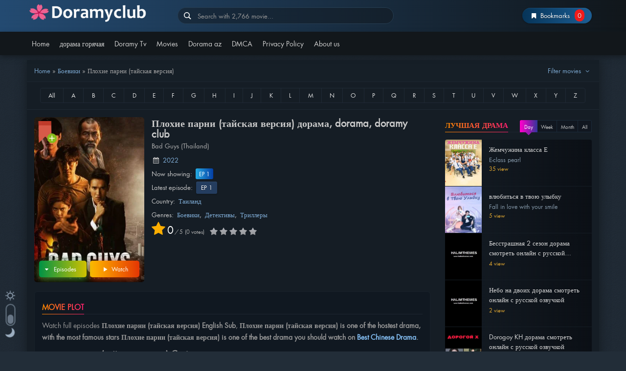

--- FILE ---
content_type: text/html; charset=UTF-8
request_url: https://doramyclub.art/%D0%BF%D0%BB%D0%BE%D1%85%D0%B8%D0%B5-%D0%BF%D0%B0%D1%80%D0%BD%D0%B8-%D1%82%D0%B0%D0%B9%D1%81%D0%BA%D0%B0%D1%8F-%D0%B2%D0%B5%D1%80%D1%81%D0%B8%D1%8F
body_size: 24848
content:
<!DOCTYPE html>
<html lang="en-US">
<head>
    <meta charset="utf-8" />
    <meta name="viewport" content="width=device-width, initial-scale=1">
    <meta name="theme-color" content="#234556">
    <meta name="msapplication-navbutton-color" content="#234556">
    <meta name="apple-mobile-web-app-status-bar-style" content="#234556">
	<meta name="627f28757ce3affb9577084ee6d817b6bad6b0bb" content="627f28757ce3affb9577084ee6d817b6bad6b0bb" />
	<meta name="monetag" content="1c551dd369dee2f2a59e1306ffb3333a">
	<meta name="6a97888e-site-verification" content="be039e6c58db81b144124ac5f472c59d">
	<!-- Yandex.Metrika counter -->
<script type="text/javascript" >
   (function(m,e,t,r,i,k,a){m[i]=m[i]||function(){(m[i].a=m[i].a||[]).push(arguments)};
   m[i].l=1*new Date();
   for (var j = 0; j < document.scripts.length; j++) {if (document.scripts[j].src === r) { return; }}
   k=e.createElement(t),a=e.getElementsByTagName(t)[0],k.async=1,k.src=r,a.parentNode.insertBefore(k,a)})
   (window, document, "script", "https://mc.yandex.ru/metrika/tag.js", "ym");

   ym(97693496, "init", {
        clickmap:true,
        trackLinks:true,
        accurateTrackBounce:true
   });
</script>
<noscript><div><img src="https://mc.yandex.ru/watch/97693496" style="position:absolute; left:-9999px;" alt="" /></div></noscript>	
<!-- /Yandex.Metrika counter -->
	<script type='text/javascript' src='//mommydignified.com/af/91/de/af91debc6a575ace54f11a1e3b7cee00.js'></script>
        <link rel="apple-touch-icon" sizes="152x152" href="" />
    <link rel="shortcut icon" href="/wp-content/uploads/2023/12/doramyclub-fav.png" type="image/x-icon" />
    <meta name='robots' content='index, follow, max-image-preview:large, max-snippet:-1, max-video-preview:-1' />
	<style>img:is([sizes="auto" i], [sizes^="auto," i]) { contain-intrinsic-size: 3000px 1500px }</style>
	
	<!-- This site is optimized with the Yoast SEO plugin v21.4 - https://yoast.com/wordpress/plugins/seo/ -->
	<title>Плохие парни (тайская версия) дорама, dorama, doramy club</title>
	<meta name="description" content="Watch full episodes Плохие парни (тайская версия) English Sub, Плохие парни (тайская версия) is one of the hostest drama, with the most famous stars" />
	<link rel="canonical" href="https://doramyclub.art/плохие-парни-тайская-версия" />
	<meta property="og:locale" content="en_US" />
	<meta property="og:type" content="video.movie" />
	<meta property="og:title" content="Плохие парни (тайская версия)" />
	<meta property="og:description" content="Watch full episodes Плохие парни (тайская версия) English Sub, Плохие парни (тайская версия) is one of the hostest drama, with the most famous stars" />
	<meta property="og:url" content="https://doramyclub.art/плохие-парни-тайская-версия" />
	<meta property="og:site_name" content="Doramy Club дорамы клуб - дорама тв, дорама лайф, дорама лайв 2025" />
	<meta property="article:published_time" content="2023-11-19T09:07:43+00:00" />
	<meta property="article:modified_time" content="2023-12-15T04:38:34+00:00" />
	<meta property="og:image" content="https://doramyclub.art/wp-content/uploads/2023/11/plohie-parni-tajskaja-versija.jpg" />
	<meta property="og:image:width" content="400" />
	<meta property="og:image:height" content="576" />
	<meta property="og:image:type" content="image/jpeg" />
	<meta name="author" content="dhnhon@gmail.com" />
	<meta name="twitter:card" content="summary_large_image" />
	<meta name="twitter:label1" content="Written by" />
	<meta name="twitter:data1" content="dhnhon@gmail.com" />
	<meta name="twitter:label2" content="Est. reading time" />
	<meta name="twitter:data2" content="2 minutes" />
	<script type="application/ld+json" class="yoast-schema-graph">{"@context":"https://schema.org","@graph":[{"@type":"WebPage","@id":"https://doramyclub.art/%d0%bf%d0%bb%d0%be%d1%85%d0%b8%d0%b5-%d0%bf%d0%b0%d1%80%d0%bd%d0%b8-%d1%82%d0%b0%d0%b9%d1%81%d0%ba%d0%b0%d1%8f-%d0%b2%d0%b5%d1%80%d1%81%d0%b8%d1%8f","url":"https://doramyclub.art/%d0%bf%d0%bb%d0%be%d1%85%d0%b8%d0%b5-%d0%bf%d0%b0%d1%80%d0%bd%d0%b8-%d1%82%d0%b0%d0%b9%d1%81%d0%ba%d0%b0%d1%8f-%d0%b2%d0%b5%d1%80%d1%81%d0%b8%d1%8f","name":"Плохие парни (тайская версия)","isPartOf":{"@id":"https://doramyclub.art/#website"},"primaryImageOfPage":{"@id":"https://doramyclub.art/%d0%bf%d0%bb%d0%be%d1%85%d0%b8%d0%b5-%d0%bf%d0%b0%d1%80%d0%bd%d0%b8-%d1%82%d0%b0%d0%b9%d1%81%d0%ba%d0%b0%d1%8f-%d0%b2%d0%b5%d1%80%d1%81%d0%b8%d1%8f#primaryimage"},"image":{"@id":"https://doramyclub.art/%d0%bf%d0%bb%d0%be%d1%85%d0%b8%d0%b5-%d0%bf%d0%b0%d1%80%d0%bd%d0%b8-%d1%82%d0%b0%d0%b9%d1%81%d0%ba%d0%b0%d1%8f-%d0%b2%d0%b5%d1%80%d1%81%d0%b8%d1%8f#primaryimage"},"thumbnailUrl":"https://doramyclub.art/wp-content/uploads/2023/11/plohie-parni-tajskaja-versija.jpg","datePublished":"2023-11-19T09:07:43+00:00","dateModified":"2023-12-15T04:38:34+00:00","author":{"@id":"https://doramyclub.art/#/schema/person/d3c038e9e0e379fc5ca7e170b58b9824"},"description":"Watch full episodes Плохие парни (тайская версия) English Sub, Плохие парни (тайская версия) is one of the hostest drama, with the most famous stars","breadcrumb":{"@id":"https://doramyclub.art/%d0%bf%d0%bb%d0%be%d1%85%d0%b8%d0%b5-%d0%bf%d0%b0%d1%80%d0%bd%d0%b8-%d1%82%d0%b0%d0%b9%d1%81%d0%ba%d0%b0%d1%8f-%d0%b2%d0%b5%d1%80%d1%81%d0%b8%d1%8f#breadcrumb"},"inLanguage":"en-US","potentialAction":[{"@type":"ReadAction","target":["https://doramyclub.art/%d0%bf%d0%bb%d0%be%d1%85%d0%b8%d0%b5-%d0%bf%d0%b0%d1%80%d0%bd%d0%b8-%d1%82%d0%b0%d0%b9%d1%81%d0%ba%d0%b0%d1%8f-%d0%b2%d0%b5%d1%80%d1%81%d0%b8%d1%8f"]}]},{"@type":"ImageObject","inLanguage":"en-US","@id":"https://doramyclub.art/%d0%bf%d0%bb%d0%be%d1%85%d0%b8%d0%b5-%d0%bf%d0%b0%d1%80%d0%bd%d0%b8-%d1%82%d0%b0%d0%b9%d1%81%d0%ba%d0%b0%d1%8f-%d0%b2%d0%b5%d1%80%d1%81%d0%b8%d1%8f#primaryimage","url":"https://doramyclub.art/wp-content/uploads/2023/11/plohie-parni-tajskaja-versija.jpg","contentUrl":"https://doramyclub.art/wp-content/uploads/2023/11/plohie-parni-tajskaja-versija.jpg","width":400,"height":576},{"@type":"BreadcrumbList","@id":"https://doramyclub.art/%d0%bf%d0%bb%d0%be%d1%85%d0%b8%d0%b5-%d0%bf%d0%b0%d1%80%d0%bd%d0%b8-%d1%82%d0%b0%d0%b9%d1%81%d0%ba%d0%b0%d1%8f-%d0%b2%d0%b5%d1%80%d1%81%d0%b8%d1%8f#breadcrumb","itemListElement":[{"@type":"ListItem","position":1,"name":"Home","item":"https://doramyclub.art/"},{"@type":"ListItem","position":2,"name":"Боевики","item":"https://doramyclub.art/{4a668940fc9995c9c3055e327c414f4ef7c5ee4d1b8044e0af74466a5025f240}d0{4a668940fc9995c9c3055e327c414f4ef7c5ee4d1b8044e0af74466a5025f240}b1{4a668940fc9995c9c3055e327c414f4ef7c5ee4d1b8044e0af74466a5025f24"},{"@type":"ListItem","position":3,"name":"Плохие парни (тайская версия)"}]},{"@type":"WebSite","@id":"https://doramyclub.art/#website","url":"https://doramyclub.art/","name":"Doramy Club дорамы клуб - дорама тв, дорама лайф, дорама лайв 2025","description":"","potentialAction":[{"@type":"SearchAction","target":{"@type":"EntryPoint","urlTemplate":"https://doramyclub.art/?s={search_term_string}"},"query-input":"required name=search_term_string"}],"inLanguage":"en-US"},{"@type":"Person","@id":"https://doramyclub.art/#/schema/person/d3c038e9e0e379fc5ca7e170b58b9824","name":"dhnhon@gmail.com","image":{"@type":"ImageObject","inLanguage":"en-US","@id":"https://doramyclub.art/#/schema/person/image/","url":"https://secure.gravatar.com/avatar/0145ef8e2c313a551b474435bff331c71331a1273a05fff8426740b2d8e4415f?s=96&d=mm&r=g","contentUrl":"https://secure.gravatar.com/avatar/0145ef8e2c313a551b474435bff331c71331a1273a05fff8426740b2d8e4415f?s=96&d=mm&r=g","caption":"dhnhon@gmail.com"},"sameAs":["https://doramyclub.art"],"url":"https://doramyclub.art/author/dhnhongmail-com"}]}</script>
	<!-- / Yoast SEO plugin. -->


<meta name="description" content="Watch full episodes Плохие парни (тайская версия) English Sub, Плохие парни (тайская версия) is one of the hoste" />
<meta name="csrf-token" content="MTc2OTEwMTcxNzJON0szSzJNM0tGSzhMN05CSjFLSEs5TUlLREo3TA==">
<link rel='stylesheet' id='bootstrap-css' href='https://doramyclub.art/wp-content/themes/linhminazmovies/assets/css/bootstrap.min.css?ver=6.8.3' media='all' />
<link rel='stylesheet' id='halimmovies-style-css' href='https://doramyclub.art/wp-content/themes/linhminazmovies-child/style.css?ver=6.8.3' media='all' />
<style id='classic-theme-styles-inline-css'>
/*! This file is auto-generated */
.wp-block-button__link{color:#fff;background-color:#32373c;border-radius:9999px;box-shadow:none;text-decoration:none;padding:calc(.667em + 2px) calc(1.333em + 2px);font-size:1.125em}.wp-block-file__button{background:#32373c;color:#fff;text-decoration:none}
</style>
<style id='global-styles-inline-css'>
:root{--wp--preset--aspect-ratio--square: 1;--wp--preset--aspect-ratio--4-3: 4/3;--wp--preset--aspect-ratio--3-4: 3/4;--wp--preset--aspect-ratio--3-2: 3/2;--wp--preset--aspect-ratio--2-3: 2/3;--wp--preset--aspect-ratio--16-9: 16/9;--wp--preset--aspect-ratio--9-16: 9/16;--wp--preset--color--black: #000000;--wp--preset--color--cyan-bluish-gray: #abb8c3;--wp--preset--color--white: #ffffff;--wp--preset--color--pale-pink: #f78da7;--wp--preset--color--vivid-red: #cf2e2e;--wp--preset--color--luminous-vivid-orange: #ff6900;--wp--preset--color--luminous-vivid-amber: #fcb900;--wp--preset--color--light-green-cyan: #7bdcb5;--wp--preset--color--vivid-green-cyan: #00d084;--wp--preset--color--pale-cyan-blue: #8ed1fc;--wp--preset--color--vivid-cyan-blue: #0693e3;--wp--preset--color--vivid-purple: #9b51e0;--wp--preset--gradient--vivid-cyan-blue-to-vivid-purple: linear-gradient(135deg,rgba(6,147,227,1) 0%,rgb(155,81,224) 100%);--wp--preset--gradient--light-green-cyan-to-vivid-green-cyan: linear-gradient(135deg,rgb(122,220,180) 0%,rgb(0,208,130) 100%);--wp--preset--gradient--luminous-vivid-amber-to-luminous-vivid-orange: linear-gradient(135deg,rgba(252,185,0,1) 0%,rgba(255,105,0,1) 100%);--wp--preset--gradient--luminous-vivid-orange-to-vivid-red: linear-gradient(135deg,rgba(255,105,0,1) 0%,rgb(207,46,46) 100%);--wp--preset--gradient--very-light-gray-to-cyan-bluish-gray: linear-gradient(135deg,rgb(238,238,238) 0%,rgb(169,184,195) 100%);--wp--preset--gradient--cool-to-warm-spectrum: linear-gradient(135deg,rgb(74,234,220) 0%,rgb(151,120,209) 20%,rgb(207,42,186) 40%,rgb(238,44,130) 60%,rgb(251,105,98) 80%,rgb(254,248,76) 100%);--wp--preset--gradient--blush-light-purple: linear-gradient(135deg,rgb(255,206,236) 0%,rgb(152,150,240) 100%);--wp--preset--gradient--blush-bordeaux: linear-gradient(135deg,rgb(254,205,165) 0%,rgb(254,45,45) 50%,rgb(107,0,62) 100%);--wp--preset--gradient--luminous-dusk: linear-gradient(135deg,rgb(255,203,112) 0%,rgb(199,81,192) 50%,rgb(65,88,208) 100%);--wp--preset--gradient--pale-ocean: linear-gradient(135deg,rgb(255,245,203) 0%,rgb(182,227,212) 50%,rgb(51,167,181) 100%);--wp--preset--gradient--electric-grass: linear-gradient(135deg,rgb(202,248,128) 0%,rgb(113,206,126) 100%);--wp--preset--gradient--midnight: linear-gradient(135deg,rgb(2,3,129) 0%,rgb(40,116,252) 100%);--wp--preset--font-size--small: 13px;--wp--preset--font-size--medium: 20px;--wp--preset--font-size--large: 36px;--wp--preset--font-size--x-large: 42px;--wp--preset--spacing--20: 0.44rem;--wp--preset--spacing--30: 0.67rem;--wp--preset--spacing--40: 1rem;--wp--preset--spacing--50: 1.5rem;--wp--preset--spacing--60: 2.25rem;--wp--preset--spacing--70: 3.38rem;--wp--preset--spacing--80: 5.06rem;--wp--preset--shadow--natural: 6px 6px 9px rgba(0, 0, 0, 0.2);--wp--preset--shadow--deep: 12px 12px 50px rgba(0, 0, 0, 0.4);--wp--preset--shadow--sharp: 6px 6px 0px rgba(0, 0, 0, 0.2);--wp--preset--shadow--outlined: 6px 6px 0px -3px rgba(255, 255, 255, 1), 6px 6px rgba(0, 0, 0, 1);--wp--preset--shadow--crisp: 6px 6px 0px rgba(0, 0, 0, 1);}:where(.is-layout-flex){gap: 0.5em;}:where(.is-layout-grid){gap: 0.5em;}body .is-layout-flex{display: flex;}.is-layout-flex{flex-wrap: wrap;align-items: center;}.is-layout-flex > :is(*, div){margin: 0;}body .is-layout-grid{display: grid;}.is-layout-grid > :is(*, div){margin: 0;}:where(.wp-block-columns.is-layout-flex){gap: 2em;}:where(.wp-block-columns.is-layout-grid){gap: 2em;}:where(.wp-block-post-template.is-layout-flex){gap: 1.25em;}:where(.wp-block-post-template.is-layout-grid){gap: 1.25em;}.has-black-color{color: var(--wp--preset--color--black) !important;}.has-cyan-bluish-gray-color{color: var(--wp--preset--color--cyan-bluish-gray) !important;}.has-white-color{color: var(--wp--preset--color--white) !important;}.has-pale-pink-color{color: var(--wp--preset--color--pale-pink) !important;}.has-vivid-red-color{color: var(--wp--preset--color--vivid-red) !important;}.has-luminous-vivid-orange-color{color: var(--wp--preset--color--luminous-vivid-orange) !important;}.has-luminous-vivid-amber-color{color: var(--wp--preset--color--luminous-vivid-amber) !important;}.has-light-green-cyan-color{color: var(--wp--preset--color--light-green-cyan) !important;}.has-vivid-green-cyan-color{color: var(--wp--preset--color--vivid-green-cyan) !important;}.has-pale-cyan-blue-color{color: var(--wp--preset--color--pale-cyan-blue) !important;}.has-vivid-cyan-blue-color{color: var(--wp--preset--color--vivid-cyan-blue) !important;}.has-vivid-purple-color{color: var(--wp--preset--color--vivid-purple) !important;}.has-black-background-color{background-color: var(--wp--preset--color--black) !important;}.has-cyan-bluish-gray-background-color{background-color: var(--wp--preset--color--cyan-bluish-gray) !important;}.has-white-background-color{background-color: var(--wp--preset--color--white) !important;}.has-pale-pink-background-color{background-color: var(--wp--preset--color--pale-pink) !important;}.has-vivid-red-background-color{background-color: var(--wp--preset--color--vivid-red) !important;}.has-luminous-vivid-orange-background-color{background-color: var(--wp--preset--color--luminous-vivid-orange) !important;}.has-luminous-vivid-amber-background-color{background-color: var(--wp--preset--color--luminous-vivid-amber) !important;}.has-light-green-cyan-background-color{background-color: var(--wp--preset--color--light-green-cyan) !important;}.has-vivid-green-cyan-background-color{background-color: var(--wp--preset--color--vivid-green-cyan) !important;}.has-pale-cyan-blue-background-color{background-color: var(--wp--preset--color--pale-cyan-blue) !important;}.has-vivid-cyan-blue-background-color{background-color: var(--wp--preset--color--vivid-cyan-blue) !important;}.has-vivid-purple-background-color{background-color: var(--wp--preset--color--vivid-purple) !important;}.has-black-border-color{border-color: var(--wp--preset--color--black) !important;}.has-cyan-bluish-gray-border-color{border-color: var(--wp--preset--color--cyan-bluish-gray) !important;}.has-white-border-color{border-color: var(--wp--preset--color--white) !important;}.has-pale-pink-border-color{border-color: var(--wp--preset--color--pale-pink) !important;}.has-vivid-red-border-color{border-color: var(--wp--preset--color--vivid-red) !important;}.has-luminous-vivid-orange-border-color{border-color: var(--wp--preset--color--luminous-vivid-orange) !important;}.has-luminous-vivid-amber-border-color{border-color: var(--wp--preset--color--luminous-vivid-amber) !important;}.has-light-green-cyan-border-color{border-color: var(--wp--preset--color--light-green-cyan) !important;}.has-vivid-green-cyan-border-color{border-color: var(--wp--preset--color--vivid-green-cyan) !important;}.has-pale-cyan-blue-border-color{border-color: var(--wp--preset--color--pale-cyan-blue) !important;}.has-vivid-cyan-blue-border-color{border-color: var(--wp--preset--color--vivid-cyan-blue) !important;}.has-vivid-purple-border-color{border-color: var(--wp--preset--color--vivid-purple) !important;}.has-vivid-cyan-blue-to-vivid-purple-gradient-background{background: var(--wp--preset--gradient--vivid-cyan-blue-to-vivid-purple) !important;}.has-light-green-cyan-to-vivid-green-cyan-gradient-background{background: var(--wp--preset--gradient--light-green-cyan-to-vivid-green-cyan) !important;}.has-luminous-vivid-amber-to-luminous-vivid-orange-gradient-background{background: var(--wp--preset--gradient--luminous-vivid-amber-to-luminous-vivid-orange) !important;}.has-luminous-vivid-orange-to-vivid-red-gradient-background{background: var(--wp--preset--gradient--luminous-vivid-orange-to-vivid-red) !important;}.has-very-light-gray-to-cyan-bluish-gray-gradient-background{background: var(--wp--preset--gradient--very-light-gray-to-cyan-bluish-gray) !important;}.has-cool-to-warm-spectrum-gradient-background{background: var(--wp--preset--gradient--cool-to-warm-spectrum) !important;}.has-blush-light-purple-gradient-background{background: var(--wp--preset--gradient--blush-light-purple) !important;}.has-blush-bordeaux-gradient-background{background: var(--wp--preset--gradient--blush-bordeaux) !important;}.has-luminous-dusk-gradient-background{background: var(--wp--preset--gradient--luminous-dusk) !important;}.has-pale-ocean-gradient-background{background: var(--wp--preset--gradient--pale-ocean) !important;}.has-electric-grass-gradient-background{background: var(--wp--preset--gradient--electric-grass) !important;}.has-midnight-gradient-background{background: var(--wp--preset--gradient--midnight) !important;}.has-small-font-size{font-size: var(--wp--preset--font-size--small) !important;}.has-medium-font-size{font-size: var(--wp--preset--font-size--medium) !important;}.has-large-font-size{font-size: var(--wp--preset--font-size--large) !important;}.has-x-large-font-size{font-size: var(--wp--preset--font-size--x-large) !important;}
:where(.wp-block-post-template.is-layout-flex){gap: 1.25em;}:where(.wp-block-post-template.is-layout-grid){gap: 1.25em;}
:where(.wp-block-columns.is-layout-flex){gap: 2em;}:where(.wp-block-columns.is-layout-grid){gap: 2em;}
:root :where(.wp-block-pullquote){font-size: 1.5em;line-height: 1.6;}
</style>
<link rel='stylesheet' id='halimmovie-style-css' href='https://doramyclub.art/wp-content/themes/linhminazmovies/style.css?ver=6.8.3' media='all' />
<link rel='stylesheet' id='halimmovie-child-style-css' href='https://doramyclub.art/wp-content/themes/linhminazmovies-child/style.css?ver=6.8.3' media='all' />
<script src="https://doramyclub.art/wp-includes/js/jquery/jquery.min.js?ver=3.7.1" id="jquery-core-js"></script>
<link rel="https://api.w.org/" href="https://doramyclub.art/wp-json/" /><link rel="alternate" title="JSON" type="application/json" href="https://doramyclub.art/wp-json/wp/v2/posts/2621" /><link rel='shortlink' href='https://doramyclub.art/?p=2621' />
    <style>
                /*style 1*/
        .halim-post-title-box {
            position: relative;
            padding: 50px 0 0!important;
            text-align: center!important;
            background: #202a34!important;
        }
        .halim-post-title.title-2-line {
            top: 6px;
        }
        .halim-post-title > h2 {
            color: #e6920e;
        }
        .grid-item figure, .grid-item img {
            border-bottom-right-radius: 0;
            border-bottom-left-radius: 0;
        }

            </style>
    <style id="halim-custom-css"></style>
		<script type="application/ld+json">{"@context":"http://schema.org","@type":"TVSeries","name":"Плохие парни (тайская версия) дорама, dorama, doramy club","dateModified":"2023-12-15T04:38:34+00:00","dateCreated":"2023-11-19T09:07:43+00:00","url":"https://doramyclub.art/%D0%BF%D0%BB%D0%BE%D1%85%D0%B8%D0%B5-%D0%BF%D0%B0%D1%80%D0%BD%D0%B8-%D1%82%D0%B0%D0%B9%D1%81%D0%BA%D0%B0%D1%8F-%D0%B2%D0%B5%D1%80%D1%81%D0%B8%D1%8F","datePublished":"2023-11-19T09:07:43+00:00","aggregateRating":{"@type":"AggregateRating","bestRating":"5","worstRating":"2","ratingValue":5,"reviewCount":3},"image":"https://doramyclub.art/wp-content/uploads/2023/11/plohie-parni-tajskaja-versija-300x450.jpg","director":"HaLim"}</script>
		        <style>#header .site-title {background: url(https://doramyclub.art/wp-content/uploads/2023/12/doramyclub.png) no-repeat top left;background-size: contain;text-indent: -9999px;}</style>
    </head>
<body class="wp-singular post-template-default single single-post postid-2621 single-format-gallery wp-embed-responsive wp-theme-linhminazmovies wp-child-theme-linhminazmovies-child halimmovie-version-5.5.4 halimthemes halimmovies" data-masonry="" data-nonce="37a4bd6ce0">
    <header id="header">
        <div class="container">
            <div class="row" id="headwrap">
                <div class="col-md-3 col-sm-6 slogan">
                                            <p class="site-title"><a href="https://doramyclub.art/" rel="home">Doramy Club дорамы клуб &#8211; дорама тв, дорама лайф, дорама лайв 2025</a></p>
                                    </div>

                <div class="col-md-5 col-sm-6 halim-search-form hidden-xs">
                    <div class="header-nav">
                        <div class="col-xs-12">
                            <form id="search-form-pc" name="halimForm" role="search" action="https://doramyclub.art/" method="GET">
                                <div class="form-group">
                                    <div class="input-group col-xs-12">
                                        <input id="search" type="text" name="s" value="" class="form-control" data-toggle="tooltip" data-placement="bottom" data-original-title="Press Enter to search" placeholder="Search with 2,766 movie..." autocomplete="off" required>
                                        <i class="animate-spin hl-spin4 hidden"></i>
                                    </div>
                                </div>
                            </form>
                            <ul class="ui-autocomplete ajax-results hidden"></ul>
                        </div>
                    </div>
                </div>
                <div class="col-md-4 hidden-xs">
                    <div id="get-bookmark" class="box-shadow"><i class="hl-bookmark"></i><span> Bookmarks</span><span class="count">0</span></div>
                                        <div id="bookmark-list" class="hidden bookmark-list-on-pc"><ul style="margin: 0;"></ul></div>
                </div>

            </div>
        </div>
    </header>
    <div class="navbar-container">
        <div class="container">
            <nav class="navbar halim-navbar main-navigation" role="navigation" data-dropdown-hover="1">
                <div class="navbar-header">
                    <button type="button" class="navbar-toggle collapsed pull-left" data-toggle="collapse" data-target="#halim" aria-expanded="false">
                        <span class="sr-only">Menu</span>
                        <span class="icon-bar"></span>
                        <span class="icon-bar"></span>
                        <span class="icon-bar"></span>
                    </button>

                    <button type="button" class="navbar-toggle collapsed pull-right" data-toggle="collapse" data-target="#user-info" aria-expanded="false">
                        <span class="hl-dot-3 rotate" aria-hidden="true"></span>
                    </button>
                    <button type="button" class="navbar-toggle collapsed pull-right expand-search-form" data-toggle="collapse" data-target="#search-form" aria-expanded="false">
                        <span class="hl-search" aria-hidden="true"></span>
                    </button>
                    <button type="button" class="navbar-toggle collapsed pull-right get-bookmark-on-mobile">
                        <i class="hl-bookmark" aria-hidden="true"></i>
                        <span class="count">0</span>
                    </button>
                </div>
                <div class="collapse navbar-collapse" id="halim">
                    <div class="menu-main-menu-container"><ul id="menu-main-menu" class="nav navbar-nav navbar-left"><li><a title="Home" href="/">Home</a></li>
<li><a title="дорама горячая" href="https://doramyclub.art/most-viewed">дорама горячая</a></li>
<li><a title="Doramy Tv" href="https://doramyclub.art/last-update">Doramy Tv</a></li>
<li><a title="Movies" href="https://doramyclub.art/movies">Movies</a></li>
<li><a title="Dorama az" href="https://doramyclub.art/az-list">Dorama az</a></li>
<li><a title="DMCA" href="https://doramyclub.art/dmca">DMCA</a></li>
<li><a title="Privacy Policy" href="https://doramyclub.art/privacy-policy">Privacy Policy</a></li>
<li><a title="About us" href="https://doramyclub.art/about">About us</a></li>
</ul></div>                </div>
                <!-- /.navbar-collapse -->
            </nav>
            <div class="collapse navbar-collapse" id="search-form">
                <div id="mobile-search-form" class="halim-search-form"></div>
            </div>
            <div class="collapse navbar-collapse" id="user-info">
                <div id="mobile-user-login"></div>
            </div>
        </div>
    </div>
<!-- /header -->
<div class="container">
        <div class="a--d-wrapper" style="text-align: center; margin: 10px 0;">
        <script type="text/javascript">
	atOptions = {
		'key' : '504c51ecc41f756056f4b8c1dfc1be39',
		'format' : 'iframe',
		'height' : 90,
		'width' : 728,
		'params' : {}
	};
</script>
<script type="text/javascript" src="//existencepawstest.com/504c51ecc41f756056f4b8c1dfc1be39/invoke.js"></script>    </div>
        <div class="row fullwith-slider">
            </div>
</div>
<div class="container-fluid halim-full-player hidden halim-centered">
    <div id="halim-full-player" class="container col-md-offset-2s col-md-8"></div>
</div>
<div class="container">
    <div class="row container" id="wrapper">
        <div class="halim-panel-filter">
    <div class="panel-heading">
        <div class="row">
            <div class="col-xs-8 hidden-xs">
                <div class="yoast_breadcrumb"><span><span><a href="https://doramyclub.art/">Home</a></span> » <span><a href="https://doramyclub.art/4a668940fc9995c9c3055e327c414f4ef7c5ee4d1b8044e0af74466a5025f240d04a668940fc9995c9c3055e327c414f4ef7c5ee4d1b8044e0af74466a5025f240b14a668940fc9995c9c3055e327c414f4ef7c5ee4d1b8044e0af74466a5025f24">Боевики</a></span> » <span class="breadcrumb_last" aria-current="page">Плохие парни (тайская версия)</span></span></div>            </div>
                        <div class="col-xs-4 text-right">
                <a href="javascript:;" id="expand-ajax-filter">Filter movies <i id="ajax-filter-icon" class="hl-angle-down"></i></a>
            </div>
                <div id="alphabet-filter" style="float: right;display: inline-block;margin-right: 25px;"></div>
        </div>
    </div>
	<div id="ajax-filter" class="panel-collapse collapse" aria-expanded="true" role="menu">
        <div class="ajax"></div>
    </div>
</div><!-- end panel-default -->

        
<div class="text-center letter-filter" id="letter-filter">
 <span class="toggle-pagination"><i class="hl-menu"></i> A-Z list</span>
  <ul class="pagination list-letter pagination-lg">
	<li><span data-href="https://doramyclub.art/az-list/0" class="" data-text="All"></span></li>
	<li><span data-href="https://doramyclub.art/az-list/A" class="letter-item " data-text="A"></span></li><li><span data-href="https://doramyclub.art/az-list/B" class="letter-item " data-text="B"></span></li><li><span data-href="https://doramyclub.art/az-list/C" class="letter-item " data-text="C"></span></li><li><span data-href="https://doramyclub.art/az-list/D" class="letter-item " data-text="D"></span></li><li><span data-href="https://doramyclub.art/az-list/E" class="letter-item " data-text="E"></span></li><li><span data-href="https://doramyclub.art/az-list/F" class="letter-item " data-text="F"></span></li><li><span data-href="https://doramyclub.art/az-list/G" class="letter-item " data-text="G"></span></li><li><span data-href="https://doramyclub.art/az-list/H" class="letter-item " data-text="H"></span></li><li><span data-href="https://doramyclub.art/az-list/I" class="letter-item " data-text="I"></span></li><li><span data-href="https://doramyclub.art/az-list/J" class="letter-item " data-text="J"></span></li><li><span data-href="https://doramyclub.art/az-list/K" class="letter-item " data-text="K"></span></li><li><span data-href="https://doramyclub.art/az-list/L" class="letter-item " data-text="L"></span></li><li><span data-href="https://doramyclub.art/az-list/M" class="letter-item " data-text="M"></span></li><li><span data-href="https://doramyclub.art/az-list/N" class="letter-item " data-text="N"></span></li><li><span data-href="https://doramyclub.art/az-list/O" class="letter-item " data-text="O"></span></li><li><span data-href="https://doramyclub.art/az-list/P" class="letter-item " data-text="P"></span></li><li><span data-href="https://doramyclub.art/az-list/Q" class="letter-item " data-text="Q"></span></li><li><span data-href="https://doramyclub.art/az-list/R" class="letter-item " data-text="R"></span></li><li><span data-href="https://doramyclub.art/az-list/S" class="letter-item " data-text="S"></span></li><li><span data-href="https://doramyclub.art/az-list/T" class="letter-item " data-text="T"></span></li><li><span data-href="https://doramyclub.art/az-list/U" class="letter-item " data-text="U"></span></li><li><span data-href="https://doramyclub.art/az-list/V" class="letter-item " data-text="V"></span></li><li><span data-href="https://doramyclub.art/az-list/W" class="letter-item " data-text="W"></span></li><li><span data-href="https://doramyclub.art/az-list/X" class="letter-item " data-text="X"></span></li><li><span data-href="https://doramyclub.art/az-list/Y" class="letter-item " data-text="Y"></span></li><li><span data-href="https://doramyclub.art/az-list/Z" class="letter-item " data-text="Z"></span></li>  </ul>
</div>
<div class="clearfix"></div>
<main id="main-contents" class="col-xs-12 col-sm-12 col-md-8">
    <section id="content">
        <div class="clearfix wrap-content">
	        <script>var halim_cfg = {"act":"","post_url":"https:\/\/doramyclub.art\/watch-%d0%bf%d0%bb%d0%be%d1%85%d0%b8%d0%b5-%d0%bf%d0%b0%d1%80%d0%bd%d0%b8-%d1%82%d0%b0%d0%b9%d1%81%d0%ba%d0%b0%d1%8f-%d0%b2%d0%b5%d1%80%d1%81%d0%b8%d1%8f","ajax_url":"https:\/\/doramyclub.art\/wp-content\/themes\/linhminazmovies\/halim-ajax.php","player_url":"https:\/\/doramyclub.art\/wp-content\/themes\/linhminazmovies\/player.php","loading_img":"https:\/\/doramyclub.art\/wp-content\/themes\/linhminazmovies\/assets\/images\/ajax-loader.gif","eps_slug":"ep","server_slug":"server","type_slug":"slug-1","post_title":"Плохие парни (тайская версия)","post_id":2621,"episode_slug":"ep-1","server":"1","custom_var":"","player_error_detect":"display_modal","paging_episode":"false","episode_display":"show_list_eps","episode_nav_num":100,"auto_reset_cache":null,"resume_playback":true,"resume_text":"Automatically resumes your videos from where you played them last at","resume_text_2":"Playback from the beginning?","playback":"Playback","continue_watching":"Continue watching","player_reload":"Reload Player","jw_error_msg_0":"We are unable to find the video you are looking for. There could be several reasons for this, for example it got removed by the owner!","jw_error_msg_1":"This video file cannot be played.","jw_error_msg_2":"To continue watching, please click on the \"Reload Player\" button","jw_error_msg_3":"or click on the buttons below","light_on":"Light On","light_off":"Light Off","expand":"Expand","collapse":"Collapse","player_loading":"Loading player, please wait...","player_autonext":"Autoplay next episode, please wait...","is_adult":"","adult_title":"Adult Content Warning!","adult_content":"This site contains content intended for individuals 18\/21 years of age or older as determined by the local and national laws of the region in which you reside. If you are not yet 18+, leave this website immediately. By entering this website, you agree that you are at least 18 years of age or older. You will not redistribute this material to anyone, nor will you permit any minor to view this material.","show_only_once":"Don't show again","exit_btn":"EXIT","is_18plus":"18+ ENTER"}</script>
        	    <div class="halim-movie-wrapper tpl-2">
        <div class="movie_info col-xs-12">
            <div class="movie-poster col-md-4">
                <img class="movie-thumb" src="https://doramyclub.art/wp-content/uploads/2023/11/plohie-parni-tajskaja-versija-300x450.jpg" alt="Плохие парни (тайская версия)">
                 
                <div id="bookmark" data-toggle="tooltip" data-placement="right" data-original-title="Add to favorite" class="halim_bookmark bookmark-img-animation primary_ribbon" data-post_id="2621" data-thumbnail="https://doramyclub.art/wp-content/uploads/2023/11/plohie-parni-tajskaja-versija-300x450.jpg" data-href="https://doramyclub.art/%d0%bf%d0%bb%d0%be%d1%85%d0%b8%d0%b5-%d0%bf%d0%b0%d1%80%d0%bd%d0%b8-%d1%82%d0%b0%d0%b9%d1%81%d0%ba%d0%b0%d1%8f-%d0%b2%d0%b5%d1%80%d1%81%d0%b8%d1%8f" data-title="Плохие парни (тайская версия)" data-date="2023-11-19"><div class="xhalim-pulse-ring"></div></div>

                                    <div class="halim-watch-box">
                        <a href="https://doramyclub.art/watch-%d0%bf%d0%bb%d0%be%d1%85%d0%b8%d0%b5-%d0%bf%d0%b0%d1%80%d0%bd%d0%b8-%d1%82%d0%b0%d0%b9%d1%81%d0%ba%d0%b0%d1%8f-%d0%b2%d0%b5%d1%80%d1%81%d0%b8%d1%8f/ep-1-sv1.html" class="btn btn-sm btn-danger watch-movie visible-xs-blockx"><i class="hl-play"></i> Watch</a>
                        <span class="btn btn-sm btn-success quick-eps" data-toggle="collapse" href="#collapseEps" aria-expanded="false" aria-controls="collapseEps"><i class="hl-sort-down"></i> Episodes</span>
                    </div>
                
            </div>
                        <div class="film-poster col-md-8">
                <div class="movie-detail">
                    <h1 class="entry-title">Плохие парни (тайская версия) дорама, dorama, doramy club</h1>
                    <p class="org_title">Bad Guys (Thailand)</p>
                        <p class="released">
                            <span class="released"><i class="hl-calendar"></i> <a href="https://doramyclub.art/release/2022" rel="tag">2022</a></span>                                                                                </p>

                                                    <p class="episode">
                                <span>Now showing: </span>
                                <span>EP 1</span>
                            </p>
                            <p class="lastEp"><span>Latest episode: </span><a href="https://doramyclub.art/watch-%d0%bf%d0%bb%d0%be%d1%85%d0%b8%d0%b5-%d0%bf%d0%b0%d1%80%d0%bd%d0%b8-%d1%82%d0%b0%d0%b9%d1%81%d0%ba%d0%b0%d1%8f-%d0%b2%d0%b5%d1%80%d1%81%d0%b8%d1%8f/ep-1-sv1.html"><span class="last-eps box-shadow">EP 1</span></a></p>                                                    
                                        <p class="actors">Country: <a href="https://doramyclub.art/country/%d1%82%d0%b0%d0%b8%d0%bb%d0%b0%d0%bd%d0%b4" title="Таиланд">Таиланд</a></p>
                                                            
                    <p class="category">Genres: <a href="https://doramyclub.art/%d0%b1%d0%be%d0%b5%d0%b2%d0%b8%d0%ba%d0%b8" rel="category tag">Боевики</a>, <a href="https://doramyclub.art/4a668940fc9995c9c3055e327c414f4ef7c5ee4d1b8044e0af74466a5025f240d04a668940fc9995c9c3055e327c414f4ef7c5ee4d1b8044e0af74466a5025f240b44a668940fc9995c9c3055e327c414f4ef7c5ee4d1b8044e0af74466a5025f24" rel="category tag">Детективы</a>, <a href="https://doramyclub.art/4a668940fc9995c9c3055e327c414f4ef7c5ee4d1b8044e0af74466a5025f240d14a668940fc9995c9c3055e327c414f4ef7c5ee4d1b8044e0af74466a5025f240824a668940fc9995c9c3055e327c414f4ef7c5ee4d1b8044e0af74466a5025f24" rel="category tag">Триллеры</a></p>

                    <div class="ratings_wrapper single-info">
                        	    <div class="halim_imdbrating taq-score">
	    	<span class="score">0</span><i>/</i>
	    	<span class="max-ratings">5</span>
	    	<span class="total_votes">0</span><span class="vote-txt"> votes</span>
	    </div>
	    <div class="rate-this">
	        <div data-rate="0" data-id="2621" class="user-rate user-rate-active">
				<span class="user-rate-image post-large-rate stars-large">
					<span style="width: 0%"></span>
				</span>
			</div>
	    </div>
		                    </div>
                </div>
            </div>
        </div>
    </div>

    <div class="clearfix"></div>
    <div id="halim_trailer"></div>

    <div class="collapse " id="collapseEps">
        <div class="text-center halim-ajax-list-server"><div id="halim-ajax-list-server"><script>var svlists = [];</script></div></div><div id="halim-list-server" class="list-eps-ajax"><div class="halim-server show_all_eps" data-episode-nav=""><span class="halim-server-name"><span class="hl-server"></span> RU 1</span><ul id="listsv-1" class="halim-list-eps"><li class="halim-episode halim-episode-1-ep-1"><a href="https://doramyclub.art/watch-%d0%bf%d0%bb%d0%be%d1%85%d0%b8%d0%b5-%d0%bf%d0%b0%d1%80%d0%bd%d0%b8-%d1%82%d0%b0%d0%b9%d1%81%d0%ba%d0%b0%d1%8f-%d0%b2%d0%b5%d1%80%d1%81%d0%b8%d1%8f/ep-1-sv1.html" title="EP 1"><span class="halim-info-1-ep-1 box-shadow halim-btn" data-post-id="2621" data-server="1"  data-episode-slug="ep-1" data-position="last" data-embed="1">EP 1</span></a></li></ul><div class="clearfix"></div></div><div id="pagination-1"></div></div>    </div>

    <div class="clearfix"></div>
    
    
    <div class="entry-content htmlwrap clearfix">
        <div class="section-title"><span>Movie plot</span></div>
        <div class="video-item halim-entry-box">
             <article id="post-2621" class="item-content ">
                <p>Watch full episodes <strong>Плохие парни (тайская версия) English Sub</strong>, <strong>Плохие парни (тайская версия) is one of the hostest drama, with the most famous stars Плохие парни (тайская версия) is one of the best drama you should watch on <a href="http://bestchinesedrama.com">Best Chinese Drama</a>.</strong></p>
<h2><strong>Плохие парни (тайская версия) Cast:</strong></h2>
<h2>Плохие парни (тайская версия) Review Story:</h2>
<p itemprop="description">Кто бы мог подумать, что на свете есть настолько талантливые мошенники... Мистер Волк – ворюга, который известен оригинальными способами воровства. Мистер Змей вскрывает сейфы, он способен взломать абсолютно любой замок. Мистер Акула отличался хладнокровием и умел искусно маскироваться. Мистер Пиранья очень силен физически, его темперамент можно отнести к взрывному типу. Мисс Тарантула является гениальной хакершей, она может за очень короткое время расшифровать любой, даже самый сложный код.</p>
<p>Конечно же, имея такой уникальный состав, банда мошенников одерживает победу за победой. Но даже у самых опытных и искусных мошенников случаются провалы. К их несчастью, во время последней операции они были обнаружены правоохранительными органами. И вот настал черед Мистера Волка принять важнейшее решение, дабы избежать попадания в тюрьму. Мистер Волк и его сообщники должны изменить себя и начать выполнять законы, которые действуют в государстве. Или притвориться, что такой опыт был полезен для них. Однако появляется угроза для города в виде опасного преступника, и вот бывшая команда мошенников будет защищать город и его жителей.</p>
<h2>Плохие парни (тайская версия) Release Date & Time</h2>
<p data-slot-rendered-content="true"><span data-preserver-spaces="true">Плохие парни (тайская версия) will air on <em>26 May</em>, 2023. It is a Sunday anime series by Bilibili. The new episode will be out at 10 am in China. Global anime fans keep track of the time zone details to enjoy the latest episode of Плохие парни (тайская версия).</span></p>
<ul>
<li><span data-preserver-spaces="true">Pacific Standard Time (Canada): 7:00 pm ( <em>26 May</em>, 2023)</span></li>
<li><span data-preserver-spaces="true">Central Standard Time (US): 9:00 pm ( <em>26 May</em>, 2023)</span></li>
<li><span data-preserver-spaces="true">Eastern Standard Time (Mexico): 10:00 pm ( <em>26 May</em>, 2023)</span></li>
<li><span data-preserver-spaces="true">Greenwich Mean Time (UK): 2:00 am ( <em>27 May</em>, 2023)</span></li>
<li><span data-preserver-spaces="true">Indian Standard Time (India): 7:30 am ( <em>27 May</em>, 2023)</span></li>
<li><span data-preserver-spaces="true">Thailand Time: 9:00 am ( <em>27 May</em>, 2023)</span></li>
<li><span data-preserver-spaces="true">Japan Standard Time (Japan): 11:00 am (<em>27 May</em>, 2023)</span></li>
<li><span data-preserver-spaces="true">Australian Central Standard Time (Australia): 11:30 am ( <em>27 May</em>, 2023)</span></li>
</ul>
<h2>Плохие парни (тайская версия) : Where to watch it?</h2>
<p>Episodes of Плохие парни (тайская версия) are available through the <a href="https://www.bilibili.tv/en/media/2081315" target="_blank" rel="noopener">Bilibili</a> app. TheÂ <a href="https://www.youtube.com/@MadeByBilibili" target="_blank" rel="noopener">MadeByBilibili</a> YouTube channel has episodes of Плохие парни (тайская версия)<strong>Â </strong>available for viewing. For now, fans can watch it on <a href="https://bestdrama.asia">Bestdrama here</a>.</p>
<p>
					You also can find best drama, top drama, kshow ,drama cool, kdrama, dramacools, my asian tv, korean drama, happiness kdrama, drama fansubs, k drama like:</p>
<ul>
<li><a href="https://doramyclub.art/doctor-stranger-2014/">doctor stranger</a></li>
<li><a href="https://doramyclub.art/crash-landing-on-you-2019/">crash landing on you</a></li>
<li><a href="https://doramyclub.art/kinnporsche-2022/">kinnporsche</a></li>
<li><a href="https://doramyclub.art/our-beloved-summer-2021/">our beloved summer</a></li>
<li><a href="https://doramyclub.art/our-blues-2022/">our blues</a></li>
<li><a href="https://doramyclub.artt/reborn-rich-2022/">reborn rich</a></li>
<li><a href="https://doramyclub.art/good-doctor-2018/">good doctor</a></li>
<li><a href="https://doramyclub.art/itaewon-class/">itaewon class</a></li>
<li><a href="https://doramyclub.art/kinnporsche-2022/">kinnporsche the series</a></li>
<li><a href="https://doramyclub.art/extraordinary-you/">extraordinary you</a></li>
<li><a href="https://doramyclub.art/the-descendant-of-the-sun-2016/">descendants of the sun</a></li>
<li><a href="https://doramyclub.art/hometown-cha-cha-cha-2021/">hometown cha cha cha</a></li>
<li><a href="https://doramyclub.art/reply-1988/">reply 1988</a></li>
<li><a href="https://doramyclub.art/falling-into-your-smile-2021/">falling into your smile</a></li>
<li><a href="https://doramyclub.art/my-liberation-notes-2022/">my liberation notes</a></li>
<li><a href="https://bestchinesedrama.net/hospital-playlist-2020/">hospital playlist</a></li>
<li><a href="https://bestchinesedrama.net/my-girlfriend-is-an-alien/">my girlfriend is alien</a></li>
<li><a href="https://bestchinesedrama.net/the-heirs/">the heirs</a></li>
<li><a href="https://bestchinesedrama.net/meteor-garden/">meteor garden</a></li>
<li><a href="https://bestchinesedrama.net/backstreet-rookie-2020/">backstreet rookie</a></li>
<li><a href="https://bestchinesedrama.net/weightlifting-fairy-kim-bok-joo-2016/">weightlifting fairy</a></li>
<li><a href="https://bestchinesedrama.net/third-rate-my-way/">fight for my way</a></li>
<li><a href="https://bestchinesedrama.net/the-king-eternal-monarch/">the king eternal monarch</a></li>
<li><a href="https://bestchinesedrama.net/my-love-from-the-star/">my love from the star</a></li>
<li>borgen</li>
<li><a href="https://bestchinesedrama.net/w-two-worlds-2016/">w two worlds</a></li>
<li><a href="https://bestchinesedrama.net/link-eat-love-die-2022/">link eat love kill</a></li>
<li><a href="https://bestchinesedrama.net/cafe-minamdang-2022/">cafe minamdang</a></li>
<li><a href="https://bestchinesedrama.net/military-prosecutor-doberman-2022/">military prosecutor doberman</a></li>
<li><a href="https://bestchinesedrama.net/if-you-wish-upon-me-2022/">if you wish upon me</a></li>
<li><a href="https://bestchinesedrama.net/the-kings-affection-2021/">the king affection</a></li>
<li>legend of the blue sea</li>
<li><a href="https://bestchinesedrama.net/woori-the-virgin-2022/">woori the virgin</a></li>
<li>broadchurch</li>
<li><a href="https://bestchinesedrama.net/moon-lovers-scarlet-heart-ryeo-2016/">moon lovers</a></li>
<li>natak</li>
<li><a href="https://bestchinesedrama.net/youth-of-may-2021/">youth of may</a></li>
<li><a href="https://bestchinesedrama.net/romance-is-a-bonus-book-2019/">romance is a bonus book</a></li>
<li>my secret romance</li>
<li><a href="https://bestchinesedrama.net/oh-my-venus-2015/">oh my venus</a></li>
<li><a href="https://bestchinesedrama.net/the-world-of-the-married-2020/">the world of the married</a></li>
<li><a href="https://bestchinesedrama.net/because-this-is-my-first-life/">because this is my first life</a></li>
<li><a href="https://bestchinesedrama.net/uncontrollably-fond/">uncontrollably fond</a></li>
<li>guardian the lonely and great god</li>
<li><a href="https://bestchinesedrama.net/she-was-pretty/">she was pretty</a></li>
<li><a href="https://bestchinesedrama.net/little-women-2022/">little women kdrama</a></li>
<li><a href="https://bestchinesedrama.net/melting-me-softly/">melting me softly</a></li>
<li><a href="https://bestchinesedrama.net/moon-lovers-scarlet-heart-ryeo-2016/">moon lovers scarlet heart ryeo</a></li>
<li><a href="https://bestchinesedrama.net/hi-bye-mama/">hi bye mama</a></li>
<li><a href="https://bestchinesedrama.net/city-hunter-2011/">city hunter</a></li>
<li><a href="https://bestchinesedrama.net/so-i-married-an-anti-fan/">so i married an anti fan</a></li>
<li><a href="https://bestchinesedrama.net/my-mister/">my mister</a></li>
<li><a href="https://bestchinesedrama.net/strangers-from-hell/">strangers from hell</a></li>
<li><a href="https://bestchinesedrama.net/cheese-in-the-trap/">cheese in the trap</a></li>
<li><a href="https://bestchinesedrama.net/dream-high/">dream high</a></li>
<li><a href="https://bestchinesedrama.net/playful-kiss/">playful kiss</a></li>
<li><a href="https://bestchinesedrama.net/100-days-my-prince/">100 days my prince</a></li>
<li>pakistani drama</li>
<li>tomorrow kdrama</li>
<li><a href="https://bestchinesedrama.net/crash-course-in-romance-2023/">crash course in romance</a></li>
<li><a href="https://bestchinesedrama.net/empress-ki/">empress ki</a></li>
<li>big mouth kdrama</li>
<li>zindagi gulzar hai</li>
<li>island kdrama</li>
<li>hu yitian</li>
<li><a href="https://bestchinesedrama.net/a-korean-odyssey/">a korean odyssey</a></li>
<li><a href="https://bestchinesedrama.net/oh-my-ghost/">oh my ghost</a></li>
<li><a href="https://bestchinesedrama.net/coffee-prince-2007/">coffee prince</a></li>
<li><a href="https://bestchinesedrama.net/unforgotten-night-2022/">unforgotten</a></li>
<li>historical series</li>
</ul>
<p>with famous stars:<br />
ahn hyo seop, song hye kyo, park hyung sik, yoon chan young, kim min gue, lee do hyun, kim ji won, kim bok joo, bae in hyuk, park gyu young, shin hye sun,oh yeon seo,go kyung pyo,im soo hyang, kang ha neul, shin ye eun,jo bo ah,woo do hwan, nam yoon soo, kang min ah,seo ji hoon
</p>
<p><a href="https://doramyclub.art/category/kshows/">Find More Kshow Here!</a></p>
<p><a href="https://bestchinesedrama.net/last-update/">Free Watching Others Drama Movies With English Subtitle Here!</a></p>
<p>Watching High Quality Chinese Model Stock Photos On HotGirl Asia For Free <br /><a href="https://hotgirl.asia"><img fetchpriority="high" decoding="async" class="alignnone size-medium" src="http://hotgirl.asia/wp-content/uploads/hotgirl.gif" alt="Плохие парни (тайская версия)" width="640" height="250"/></a></p>
             </article>
             <div class="item-content-toggle">
                <div class="item-content-gradient"></div>
                <span class="show-more" data-single="true" data-showmore="Show more..." data-showless="Show less...">Show more...</span>
            </div>
        </div>
    </div>
            </div>
    </section>

    <section class="related-movies">
        
		<div id="halim_related_movies-2xx" class="wrap-slider">
					<div class="section-bar clearfix">
			   <h3 class="section-title"><span>Похожие драмы</span></h3>
			</div>
					<div id="halim_related_movies-2" class="halim_box related-film">
				        <article class="col-md-3 col-sm-3 col-xs-6 thumb grid-item post-4272">
            <div class="halim-item">
                <a class="halim-thumb" href="https://doramyclub.art/%d1%81%d1%83%d0%b4%d0%bc%d0%b5%d0%b4%d1%8d%d0%ba%d1%81%d0%bf%d0%b5%d1%80%d1%82-%d1%86%d0%b8%d0%bd%d1%8c-%d0%bc%d0%b8%d0%bd-%d0%b1%d0%b5%d0%b7%d0%bc%d0%be%d0%bb%d0%b2%d0%bd%d0%b0%d1%8f-%d1%83%d0%bb" title="Судмедэксперт Цинь Мин: Безмолвная улика  смотреть с русской озвучкой">
                                        <figure><img class="lazyload blur-up img-responsive" data-sizes="auto" data-src="https://doramyclub.art/wp-content/uploads/2023/12/sudmedjekspert-cin-min-bezmolvnaja-ulika-300x450.jpg" alt="Судмедэксперт Цинь Мин: Безмолвная улика  смотреть с русской озвучкой" title="Судмедэксперт Цинь Мин: Безмолвная улика  смотреть с русской озвучкой"></figure>
                                        <span class="status">FULL HD</span><span class="episode">эпизод </span>
                    <div class="icon_overlay"                            data-html="true"
                            data-toggle="halim-popover"
                            data-placement="top"
                            data-trigger="hover"
                            title="<span class=film-title>Судмедэксперт Цинь Мин: Безмолвная улика  смотреть с русской озвучкой</span>"
                            data-content="<div class=org-title>Medical Examiner Dr. Qin: Silent Evidence</div>                            <div class=film-meta>
                                <div class=text-center>
                                    <span class=released><i class=hl-calendar></i> 2021</span>                                                                    </div>
                                <div class=film-content>Watch full episodes Судмедэксперт Цинь Мин: Безмолвная улика смотреть с русской озвучкой English Sub, Судмедэксперт Цинь Мин: Безмолвная&amp;hellip;</div>
                                <p class=category>Country: <span class=category-name>китай дорама</span></p>                                <p class=category>Genres: <span class=category-name>Детективы</span><span class=category-name>Криминал</span></p>
                            </div>">
                    </div>

                    <div class="halim-post-title-box">
                        <div class="halim-post-title ">
                            <h2 class="entry-title">Судмедэксперт Цинь Мин: Безмолвная улика  смотреть с русской озвучкой</h2><p class="original_title">Medical Examiner Dr. Qin: Silent Evidence</p>                        </div>
                    </div>
                </a>
            </div>
        </article>
                <article class="col-md-3 col-sm-3 col-xs-6 thumb grid-item post-2672">
            <div class="halim-item">
                <a class="halim-thumb" href="https://doramyclub.art/%d1%83%d1%80%d0%be%d0%b1%d0%be%d1%80%d0%be%d1%81" title="Уроборос">
                                        <figure><img class="lazyload blur-up img-responsive" data-sizes="auto" data-src="https://doramyclub.art/wp-content/uploads/2023/11/uroboros-300x450.jpg" alt="Уроборос" title="Уроборос"></figure>
                                        <span class="status">FULL HD</span><span class="episode">EP 10</span>
                    <div class="icon_overlay"                            data-html="true"
                            data-toggle="halim-popover"
                            data-placement="top"
                            data-trigger="hover"
                            title="<span class=film-title>Уроборос</span>"
                            data-content="<div class=org-title>Ouroboros</div>                            <div class=film-meta>
                                <div class=text-center>
                                    <span class=released><i class=hl-calendar></i> 2015</span>                                                                    </div>
                                <div class=film-content>Watch full episodes Уроборос English Sub, Уроборос is one of the hostest drama, with the most famous stars&amp;hellip;</div>
                                <p class=category>Country: <span class=category-name>Япония</span></p>                                <p class=category>Genres: <span class=category-name>Детективы</span><span class=category-name>Драмы</span></p>
                            </div>">
                    </div>

                    <div class="halim-post-title-box">
                        <div class="halim-post-title ">
                            <h2 class="entry-title">Уроборос</h2><p class="original_title">Ouroboros</p>                        </div>
                    </div>
                </a>
            </div>
        </article>
                <article class="col-md-3 col-sm-3 col-xs-6 thumb grid-item post-4493">
            <div class="halim-item">
                <a class="halim-thumb" href="https://doramyclub.art/%d0%bb%d1%8c%d0%b2%d0%b8%d0%bd%d1%8b%d0%b9-%d0%b6%d0%b5%d0%b7%d0%bb-%d1%81%d0%bc%d0%be%d1%82%d1%80%d0%b5%d1%82%d1%8c-%d1%81-%d1%80%d1%83%d1%81%d1%81%d0%ba%d0%be%d0%b9-%d0%be%d0%b7%d0%b2%d1%83%d1%87" title="Львиный жезл  смотреть с русской озвучкой">
                                        <figure><img class="lazyload blur-up img-responsive" data-sizes="auto" data-src="https://doramyclub.art/wp-content/uploads/2023/12/lvinyj-zhezl-300x450.jpg" alt="Львиный жезл  смотреть с русской озвучкой" title="Львиный жезл  смотреть с русской озвучкой"></figure>
                                        <span class="status">FULL HD</span><span class="episode">EP 10</span>
                    <div class="icon_overlay"                            data-html="true"
                            data-toggle="halim-popover"
                            data-placement="top"
                            data-trigger="hover"
                            title="<span class=film-title>Львиный жезл  смотреть с русской озвучкой</span>"
                            data-content="<div class=org-title>The Wand Warrior</div>                            <div class=film-meta>
                                <div class=text-center>
                                    <span class=released><i class=hl-calendar></i> 2021</span>                                                                    </div>
                                <div class=film-content>Watch full episodes Львиный жезл смотреть с русской озвучкой English Sub, Львиный жезл смотреть с русской озвучкой is&amp;hellip;</div>
                                <p class=category>Country: <span class=category-name>Таиланд</span></p>                                <p class=category>Genres: <span class=category-name>Боевики</span><span class=category-name>Мелодрамы</span><span class=category-name>Приключения</span><span class=category-name>Фантастика</span></p>
                            </div>">
                    </div>

                    <div class="halim-post-title-box">
                        <div class="halim-post-title ">
                            <h2 class="entry-title">Львиный жезл  смотреть с русской озвучкой</h2><p class="original_title">The Wand Warrior</p>                        </div>
                    </div>
                </a>
            </div>
        </article>
                <article class="col-md-3 col-sm-3 col-xs-6 thumb grid-item post-5741">
            <div class="halim-item">
                <a class="halim-thumb" href="https://doramyclub.art/%d0%b1%d0%b5%d0%b7%d0%bb%d0%b8%d0%ba%d0%b8%d0%b9-%d0%b1%d0%be%d1%81%d1%81" title="Безликий босс">
                                        <figure><img class="lazyload blur-up img-responsive" data-sizes="auto" data-src="https://doramyclub.art/wp-content/uploads/2023/12/bezlikij-boss-300x450.jpg" alt="Безликий босс" title="Безликий босс"></figure>
                                        <span class="status">FULL HD</span><span class="episode">EP FULL</span>
                    <div class="icon_overlay"                            data-html="true"
                            data-toggle="halim-popover"
                            data-placement="top"
                            data-trigger="hover"
                            title="<span class=film-title>Безликий босс</span>"
                            data-content="<div class=org-title>The Faceless Boss</div>                            <div class=film-meta>
                                <div class=text-center>
                                                                                                        </div>
                                <div class=film-content>Watch full episodes Безликий босс English Sub, Безликий босс is one of the hostest drama, with the most&amp;hellip;</div>
                                <p class=category>Country: <span class=category-name>корейские дорамы</span></p>                                <p class=category>Genres: <span class=category-name>Боевики</span><span class=category-name>Криминал</span></p>
                            </div>">
                    </div>

                    <div class="halim-post-title-box">
                        <div class="halim-post-title ">
                            <h2 class="entry-title">Безликий босс</h2><p class="original_title">The Faceless Boss</p>                        </div>
                    </div>
                </a>
            </div>
        </article>
                <article class="col-md-3 col-sm-3 col-xs-6 thumb grid-item post-3529">
            <div class="halim-item">
                <a class="halim-thumb" href="https://doramyclub.art/s-p-l-%d0%b7%d0%b2%d1%91%d0%b7%d0%b4%d1%8b-%d1%81%d1%83%d0%b4%d1%8c%d0%b1%d1%8b-2-%d0%b2%d1%80%d0%b5%d0%bc%d1%8f-%d1%80%d0%b0%d1%81%d0%bf%d0%bb%d0%b0%d1%82%d1%8b" title="S.P.L. Звёзды судьбы 2: Время расплаты">
                                        <figure><img class="lazyload blur-up img-responsive" data-sizes="auto" data-src="https://doramyclub.art/wp-content/uploads/2023/12/spl-zvezdy-sudby-2-vremja-rasplaty-300x450.jpg" alt="S.P.L. Звёзды судьбы 2: Время расплаты" title="S.P.L. Звёзды судьбы 2: Время расплаты"></figure>
                                        <span class="status">FULL HD</span><span class="episode">EP FULL</span>
                    <div class="icon_overlay"                            data-html="true"
                            data-toggle="halim-popover"
                            data-placement="top"
                            data-trigger="hover"
                            title="<span class=film-title>S.P.L. Звёзды судьбы 2: Время расплаты</span>"
                            data-content="<div class=org-title>SPL 2: A Time of Consequences</div>                            <div class=film-meta>
                                <div class=text-center>
                                                                                                        </div>
                                <div class=film-content>Watch full episodes S.P.L. Звёзды судьбы 2: Время расплаты English Sub, S.P.L. Звёзды судьбы 2: Время расплаты is&amp;hellip;</div>
                                <p class=category>Country: <span class=category-name>Гонконг</span></p>                                <p class=category>Genres: <span class=category-name>Боевики</span><span class=category-name>Драмы</span><span class=category-name>Криминал</span><span class=category-name>Триллеры</span></p>
                            </div>">
                    </div>

                    <div class="halim-post-title-box">
                        <div class="halim-post-title ">
                            <h2 class="entry-title">S.P.L. Звёзды судьбы 2: Время расплаты</h2><p class="original_title">SPL 2: A Time of Consequences</p>                        </div>
                    </div>
                </a>
            </div>
        </article>
                <article class="col-md-3 col-sm-3 col-xs-6 thumb grid-item post-6888">
            <div class="halim-item">
                <a class="halim-thumb" href="https://doramyclub.art/%d0%bc%d0%b0%d1%81%d0%ba%d0%b0-%d1%81%d0%bc%d0%be%d1%82%d1%80%d0%b5%d1%82%d1%8c-%d1%81-%d1%80%d1%83%d1%81%d1%81%d0%ba%d0%be%d0%b9-%d0%be%d0%b7%d0%b2%d1%83%d1%87%d0%ba%d0%be%d0%b9" title="Маска  смотреть с русской озвучкой">
                                        <figure><img class="lazyload blur-up img-responsive" data-sizes="auto" data-src="https://doramyclub.art/wp-content/uploads/2023/12/1593706600_maska-dorama-2015-300x450.jpg" alt="Маска  смотреть с русской озвучкой" title="Маска  смотреть с русской озвучкой"></figure>
                                        <span class="status">FULL HD</span><span class="episode">EP 20</span>
                    <div class="icon_overlay"                            data-html="true"
                            data-toggle="halim-popover"
                            data-placement="top"
                            data-trigger="hover"
                            title="<span class=film-title>Маска  смотреть с русской озвучкой</span>"
                            data-content="<div class=org-title>Gamyeon</div>                            <div class=film-meta>
                                <div class=text-center>
                                    <span class=released><i class=hl-calendar></i> 2015</span>                                                                    </div>
                                <div class=film-content>Watch full episodes Маска смотреть с русской озвучкой English Sub, Маска смотреть с русской озвучкой is one of&amp;hellip;</div>
                                <p class=category>Country: <span class=category-name>корейские дорамы</span></p>                                <p class=category>Genres: <span class=category-name>Драмы</span><span class=category-name>Мелодрамы</span><span class=category-name>Триллеры</span></p>
                            </div>">
                    </div>

                    <div class="halim-post-title-box">
                        <div class="halim-post-title ">
                            <h2 class="entry-title">Маска  смотреть с русской озвучкой</h2><p class="original_title">Gamyeon</p>                        </div>
                    </div>
                </a>
            </div>
        </article>
                <article class="col-md-3 col-sm-3 col-xs-6 thumb grid-item post-8344">
            <div class="halim-item">
                <a class="halim-thumb" href="https://doramyclub.art/%d0%b1%d0%b8%d1%82%d0%b2%d0%b0-%d0%b7%d0%b0-%d1%81%d1%87%d0%b0%d1%81%d1%82%d1%8c%d0%b5-%d1%81%d0%bc%d0%be%d1%82%d1%80%d0%b5%d1%82%d1%8c-%d1%81-%d1%80%d1%83%d1%81%d1%81%d0%ba%d0%be%d0%b9-%d0%be%d0%b7" title="Битва за счастье  смотреть с русской озвучкой">
                                        <figure><img class="lazyload blur-up img-responsive" data-sizes="auto" data-src="https://doramyclub.art/wp-content/uploads/2023/12/bitva-za-schaste.jpg" alt="Битва за счастье  смотреть с русской озвучкой" title="Битва за счастье  смотреть с русской озвучкой"></figure>
                                        <span class="status">FULL HD</span><span class="episode">EP 16</span>
                    <div class="icon_overlay"                            data-html="true"
                            data-toggle="halim-popover"
                            data-placement="top"
                            data-trigger="hover"
                            title="<span class=film-title>Битва за счастье  смотреть с русской озвучкой</span>"
                            data-content="<div class=org-title>Battle for Happiness</div>                            <div class=film-meta>
                                <div class=text-center>
                                    <span class=released><i class=hl-calendar></i> 2023</span>                                                                    </div>
                                <div class=film-content>Watch full episodes Битва за счастье смотреть с русской озвучкой English Sub, Битва за счастье смотреть с русской&amp;hellip;</div>
                                <p class=category>Country: <span class=category-name>корейские дорамы</span></p>                                <p class=category>Genres: <span class=category-name>Драмы</span><span class=category-name>Триллеры</span></p>
                            </div>">
                    </div>

                    <div class="halim-post-title-box">
                        <div class="halim-post-title ">
                            <h2 class="entry-title">Битва за счастье  смотреть с русской озвучкой</h2><p class="original_title">Battle for Happiness</p>                        </div>
                    </div>
                </a>
            </div>
        </article>
                <article class="col-md-3 col-sm-3 col-xs-6 thumb grid-item post-7329">
            <div class="halim-item">
                <a class="halim-thumb" href="https://doramyclub.art/%d0%b2%d0%b0%d0%bc%d0%bf%d0%b8%d1%80-%d0%bf%d1%80%d0%be%d0%ba%d1%83%d1%80%d0%be%d1%80-2-%d1%81%d0%b5%d0%b7%d0%be%d0%bd-%d1%81%d0%bc%d0%be%d1%82%d1%80%d0%b5%d1%82%d1%8c-%d1%81-%d1%80%d1%83%d1%81%d1%81" title="Вампир-прокурор 2 сезон  смотреть с русской озвучкой">
                                        <figure><img class="lazyload blur-up img-responsive" data-sizes="auto" data-src="https://doramyclub.art/wp-content/uploads/2023/12/1589637110_vampir-prokuror-2-sezon-300x450.jpg" alt="Вампир-прокурор 2 сезон  смотреть с русской озвучкой" title="Вампир-прокурор 2 сезон  смотреть с русской озвучкой"></figure>
                                        <span class="status">FULL HD</span><span class="episode">EP 11</span>
                    <div class="icon_overlay"                            data-html="true"
                            data-toggle="halim-popover"
                            data-placement="top"
                            data-trigger="hover"
                            title="<span class=film-title>Вампир-прокурор 2 сезон  смотреть с русской озвучкой</span>"
                            data-content="<div class=org-title>Vampire Prosecutor 2</div>                            <div class=film-meta>
                                <div class=text-center>
                                    <span class=released><i class=hl-calendar></i> 2012</span>                                                                    </div>
                                <div class=film-content>Watch full episodes Вампир-прокурор 2 сезон смотреть с русской озвучкой English Sub, Вампир-прокурор 2 сезон смотреть с русской&amp;hellip;</div>
                                <p class=category>Country: <span class=category-name>корейские дорамы</span></p>                                <p class=category>Genres: <span class=category-name>Боевики</span><span class=category-name>Детективы</span><span class=category-name>Комедии</span><span class=category-name>Мистика</span><span class=category-name>Фантастика</span></p>
                            </div>">
                    </div>

                    <div class="halim-post-title-box">
                        <div class="halim-post-title ">
                            <h2 class="entry-title">Вампир-прокурор 2 сезон  смотреть с русской озвучкой</h2><p class="original_title">Vampire Prosecutor 2</p>                        </div>
                    </div>
                </a>
            </div>
        </article>
        			</div>
					</div>
		    </section>
    <div class="the_tag_list"><a href="https://doramyclub.art/tag/dorama" title="dorama" rel="tag">dorama</a><a href="https://doramyclub.art/tag/doramalive" title="doramalive" rel="tag">doramalive</a><a href="https://doramyclub.art/tag/doramatv" title="doramatv" rel="tag">doramatv</a><a href="https://doramyclub.art/tag/doramy" title="doramy" rel="tag">doramy</a><a href="https://doramyclub.art/tag/4a668940fc9995c9c3055e327c414f4ef7c5ee4d1b8044e0af74466a5025f240d04a668940fc9995c9c3055e327c414f4ef7c5ee4d1b8044e0af74466a5025f240b44a668940fc9995c9c3055e327c414f4ef7c5ee4d1b8044e0af74466a5025f24" title="драма Плохие парни (тайская версия)" rel="tag">драма Плохие парни (тайская версия)</a></div></main>
<aside id="sidebar" class="col-xs-12 col-sm-12 col-md-4">
	<div id="custom_html-9" class="widget_text widget widget_custom_html"><div class="textwidget custom-html-widget"><script>
(function(aqqml){
var d = document,
    s = d.createElement('script'),
    l = d.scripts[d.scripts.length - 1];
s.settings = aqqml || {};
s.src = "\/\/pleasant-gear.com\/bvX\/VWsEd.GWlx0\/YCWWc_\/de\/mT9DugZXUllHkTPmT_YV1tMGDkg\/xaMMjpE\/t\/NNjQUXwdOADWEkyIMdgW";
s.async = true;
s.referrerPolicy = 'no-referrer-when-downgrade';
l.parentNode.insertBefore(s, l);
})({})
</script></div></div><div id="halim_tab_popular_videos-widget-2" class="widget halim_tab_popular_videos-widget">			<div class="section-bar clearfix">
				<div class="section-title">
					<span>лучшая драма</span>
					<ul class="halim-popular-tab" role="tablist">
						<li role="presentation" class="active">
							<a class="ajax-tab" role="tab" data-toggle="tab" data-showpost="10" data-type="day">Day</a>
						</li>
						<li role="presentation">
							<a class="ajax-tab" role="tab" data-toggle="tab" data-showpost="10" data-type="week">Week</a>
						</li>
						<li role="presentation">
							<a class="ajax-tab" role="tab" data-toggle="tab" data-showpost="10" data-type="month">Month</a>
						</li>
						<li role="presentation">
							<a class="ajax-tab" role="tab" data-toggle="tab" data-showpost="10" data-type="all">All</a>
						</li>
					</ul>
				</div>
			</div>
			   <section class="tab-content">
			<div role="tabpanel" class="tab-pane active halim-ajax-popular-post">
				<div class="halim-ajax-popular-post-loading hidden"></div>
				<div id="halim-ajax-popular-post" class="popular-post">
					        <div class="item post-8653">
            <a href="https://doramyclub.art/%d0%b6%d0%b5%d0%bc%d1%87%d1%83%d0%b6%d0%b8%d0%bd%d0%b0-%d0%ba%d0%bb%d0%b0%d1%81%d1%81%d0%b0-%d0%b5" title="Жемчужина класса Е">
                <div class="item-link">
                                        <img src="[data-uri]" data-src="https://doramyclub.art/wp-content/uploads/2025/05/Жемчужина-класса-Е-300x450.jpg" class="lazyload blur-up post-thumb" alt="Жемчужина класса Е" title="Жемчужина класса Е" />
                                                        </div>
                <h3 class="title">Жемчужина класса Е</h3>
                <p class="original_title">E-class pearl</p>            </a>
            <div class="viewsCount">35 view</div>
                    </div>
                <div class="item post-8668">
            <a href="https://doramyclub.art/%d0%b2%d0%bb%d1%8e%d0%b1%d0%b8%d1%82%d1%8c%d1%81%d1%8f-%d0%b2-%d1%82%d0%b2%d0%be%d1%8e-%d1%83%d0%bb%d1%8b%d0%b1%d0%ba%d1%83" title="влюбиться в твою улыбку">
                <div class="item-link">
                                        <img src="[data-uri]" data-src="https://doramyclub.art/wp-content/uploads/2025/05/влюбиться-в-твою-улыбку-300x450.jpg" class="lazyload blur-up post-thumb" alt="влюбиться в твою улыбку" title="влюбиться в твою улыбку" />
                                                        </div>
                <h3 class="title">влюбиться в твою улыбку</h3>
                <p class="original_title">Fall in love with your smile</p>            </a>
            <div class="viewsCount">5 view</div>
                    </div>
                <div class="item post-9724">
            <a href="https://doramyclub.art/%d0%b1%d0%b5%d1%81%d1%81%d1%82%d1%80%d0%b0%d1%88%d0%bd%d0%b0%d1%8f-2-%d1%81%d0%b5%d0%b7%d0%be%d0%bd-%d0%b4%d0%be%d1%80%d0%b0%d0%bc%d0%b0-%d1%81%d0%bc%d0%be%d1%82%d1%80%d0%b5%d1%82%d1%8c-%d0%be%d0%bd" title="Бесстрашная 2 сезон дорама смотреть онлайн с русской озвучкой">
                <div class="item-link">
                                        <img src="[data-uri]" data-src="https://doramyclub.art/wp-content/themes/linhminazmovies/assets/images/default-poster.jpg" class="lazyload blur-up post-thumb" alt="Бесстрашная 2 сезон дорама смотреть онлайн с русской озвучкой" title="Бесстрашная 2 сезон дорама смотреть онлайн с русской озвучкой" />
                                                        </div>
                <h3 class="title">Бесстрашная 2 сезон дорама смотреть онлайн с русской озвучкой</h3>
                            </a>
            <div class="viewsCount">4 view</div>
                    </div>
                <div class="item post-9332">
            <a href="https://doramyclub.art/%d0%bd%d0%b5%d0%b1%d0%be-%d0%bd%d0%b0-%d0%b4%d0%b2%d0%be%d0%b8%d1%85-%d0%b4%d0%be%d1%80%d0%b0%d0%bc%d0%b0-%d1%81%d0%bc%d0%be%d1%82%d1%80%d0%b5%d1%82%d1%8c-%d0%be%d0%bd%d0%bb%d0%b0%d0%b9%d0%bd-%d1%81" title="Небо на двоих дорама смотреть онлайн с русской озвучкой">
                <div class="item-link">
                                        <img src="[data-uri]" data-src="https://doramyclub.art/wp-content/themes/linhminazmovies/assets/images/default-poster.jpg" class="lazyload blur-up post-thumb" alt="Небо на двоих дорама смотреть онлайн с русской озвучкой" title="Небо на двоих дорама смотреть онлайн с русской озвучкой" />
                                                        </div>
                <h3 class="title">Небо на двоих дорама смотреть онлайн с русской озвучкой</h3>
                            </a>
            <div class="viewsCount">2 view</div>
                    </div>
                <div class="item post-9604">
            <a href="https://doramyclub.art/dorogoy-kh-%d0%b4%d0%be%d1%80%d0%b0%d0%bc%d0%b0-%d1%81%d0%bc%d0%be%d1%82%d1%80%d0%b5%d1%82%d1%8c-%d0%be%d0%bd%d0%bb%d0%b0%d0%b9%d0%bd-%d1%81-%d1%80%d1%83%d1%81%d1%81%d0%ba%d0%be%d0%b9-%d0%be%d0%b7" title="Dorogoy KH дорама смотреть онлайн с русской озвучкой">
                <div class="item-link">
                                        <img src="[data-uri]" data-src="https://doramyclub.art/wp-content/uploads/2025/10/1746199851_dorogoj-h400-300x450.jpg" class="lazyload blur-up post-thumb" alt="Dorogoy KH дорама смотреть онлайн с русской озвучкой" title="Dorogoy KH дорама смотреть онлайн с русской озвучкой" />
                                                        </div>
                <h3 class="title">Dorogoy KH дорама смотреть онлайн с русской озвучкой</h3>
                            </a>
            <div class="viewsCount">2 view</div>
                    </div>
                <div class="item post-1837">
            <a href="https://doramyclub.art/%d0%b2%d0%bb%d1%8e%d0%b1%d0%b8%d1%82%d1%8c%d1%81%d1%8f-%d0%b2-%d1%83%d1%87%d1%91%d0%bd%d0%be%d0%b3%d0%be" title="Влюбиться в учёного">
                <div class="item-link">
                                        <img src="[data-uri]" data-src="https://doramyclub.art/wp-content/uploads/2023/11/1636484955_fallinlovewithascientist-300x450.jpeg" class="lazyload blur-up post-thumb" alt="Влюбиться в учёного" title="Влюбиться в учёного" />
                                                        </div>
                <h3 class="title">Влюбиться в учёного</h3>
                <p class="original_title">Fall in Love with a Scientist</p>            </a>
            <div class="viewsCount">1 view</div>
                    </div>
                <div class="item post-2167">
            <a href="https://doramyclub.art/%d0%ba%d0%be%d1%80%d0%be%d0%bb%d0%b5%d0%b2%d0%b0-%d0%b0%d0%b4%d0%b2%d0%be%d0%ba%d0%b0%d1%82-%d1%81%d0%bf%d0%b5%d1%86%d0%b8%d0%b0%d0%bb%d0%b8%d0%b7%d0%b8%d1%80%d1%83%d1%8e%d1%89%d0%b8%d0%b9%d1%81" title="Королева: Адвокат, специализирующийся на скандалах">
                <div class="item-link">
                                        <img src="[data-uri]" data-src="https://doramyclub.art/wp-content/uploads/2023/11/1587047603_koroleva-advokat-specializirujuschijsja-na-skandalah-300x450.jpg" class="lazyload blur-up post-thumb" alt="Королева: Адвокат, специализирующийся на скандалах" title="Королева: Адвокат, специализирующийся на скандалах" />
                                                        </div>
                <h3 class="title">Королева: Адвокат, специализирующийся на скандалах</h3>
                <p class="original_title">Scandal Special Lawyer QUEEN</p>            </a>
            <div class="viewsCount">0 view</div>
                    </div>
                <div class="item post-8569">
            <a href="https://doramyclub.art/%d1%87%d0%b0%d0%bd-%d0%be%d0%ba-%d1%87%d0%be%d0%bd-%d0%b6%d0%b8%d0%b7%d0%bd%d1%8c-%d1%80%d0%b0%d0%b4%d0%b8-%d0%bb%d1%8e%d0%b1%d0%b2%d0%b8-%d1%81%d0%bc%d0%be%d1%82%d1%80%d0%b5%d1%82%d1%8c-2" title="Чан Ок Чон — жизнь ради любви">
                <div class="item-link">
                                        <img src="[data-uri]" data-src="https://doramyclub.art/wp-content/uploads/2023/12/chan-ok-chon-zhizn-radi-ljubvi-300x450.jpg" class="lazyload blur-up post-thumb" alt="Чан Ок Чон — жизнь ради любви" title="Чан Ок Чон — жизнь ради любви" />
                                                        </div>
                <h3 class="title">Чан Ок Чон — жизнь ради любви</h3>
                <p class="original_title">Jang Ok Jung, Living in Love</p>            </a>
            <div class="viewsCount">0 view</div>
                    </div>
                <div class="item post-1945">
            <a href="https://doramyclub.art/%d0%b4%d0%be%d0%ba-%d0%b3%d0%be-%d0%b1%d0%b8%d0%bd-%d0%be%d0%b1%d0%bd%d0%be%d0%b2%d0%bb%d1%8f%d0%b5%d1%82%d1%81%d1%8f" title="Док Го Бин обновляется">
                <div class="item-link">
                                        <img src="[data-uri]" data-src="https://doramyclub.art/wp-content/uploads/2023/11/1600523194_dok-go-bin-obnovljaetsja-300x450.jpg" class="lazyload blur-up post-thumb" alt="Док Го Бин обновляется" title="Док Го Бин обновляется" />
                                                        </div>
                <h3 class="title">Док Го Бин обновляется</h3>
                <p class="original_title">Dok Go Bin is Updating</p>            </a>
            <div class="viewsCount">0 view</div>
                    </div>
                <div class="item post-1037">
            <a href="https://doramyclub.art/%d0%bc%d0%be%d1%8f-%d0%b4%d0%b5%d0%b2%d1%83%d1%88%d0%ba%d0%b0-%d1%82%d0%b0%d0%b9%d1%81%d0%ba%d0%b0%d1%8f-%d0%b2%d0%b5%d1%80%d1%81%d0%b8%d1%8f" title="Моя девушка (тайская версия)">
                <div class="item-link">
                                        <img src="[data-uri]" data-src="https://doramyclub.art/wp-content/uploads/2023/10/1551208728_moya-devushka-tajskaya-versiya.jpg" class="lazyload blur-up post-thumb" alt="Моя девушка (тайская версия)" title="Моя девушка (тайская версия)" />
                                                        </div>
                <h3 class="title">Моя девушка (тайская версия)</h3>
                <p class="original_title">My Girl (Thailand)</p>            </a>
            <div class="viewsCount">0 view</div>
                    </div>
        				</div>
			</div>
		</section>
		<div class="clearfix"></div>
	</div><div id="custom_html-2" class="widget_text widget widget_custom_html"><div class="textwidget custom-html-widget"><script type="text/javascript">
	atOptions = {
		'key' : 'bec778af42fdda4578d48797c0ff2dae',
		'format' : 'iframe',
		'height' : 250,
		'width' : 300,
		'params' : {}
	};
</script>
<script type="text/javascript" src="//www.highperformanceformat.com/bec778af42fdda4578d48797c0ff2dae/invoke.js"></script></div></div></aside></div>
</div><!--./End .container -->
        	<div class="container">
		    <div class="a--d-wrapper" style="text-align: center; margin: 10px 0 -10px;">
		        <script type="text/javascript">
	atOptions = {
		'key' : 'f99741ff5c6a7baefc5fdc24788fe5e0',
		'format' : 'iframe',
		'height' : 50,
		'width' : 320,
		'params' : {}
	};
</script>
<script type="text/javascript" src="//impetuousseatspeck.com/f99741ff5c6a7baefc5fdc24788fe5e0/invoke.js"></script>		    </div>
    	</div>
    <div class="clearfix"></div>
<footer id="footer" class="clearfix">
	<div class="container footer-columns">
		<div class="row container">
			<div class="widget about col-xs-12 col-sm-4 col-md-4">
				<div class="footer-logo">
	              	              <img class="img-responsive" src="https://doramyclub.art/wp-content/uploads/2023/12/doramyclub.png" alt="Doramy Club дорамы клуб - дорама тв, дорама лайф, дорама лайв 2025"/>
	              					<span class="social">
											</span>
				</div>
				<p class="halim-about">Doramy club ( дорамы клуб ) - дорама, корейские дорамы, смотреть дорамы, лакорны, doramatv, <span class="b-phrase-link i-bem b-phrase-link_js_inited">лучшие корейские дорамы, смотреть корейские дорамы, <a class="g-link g-link_view_normal Link">дорама ленд, </a>dorama, doramy</span></p>			</div>
			<div id="custom_html-5" class="widget_text widget widget_custom_html col-xs-12 col-sm-6 col-md-4"><div class="textwidget custom-html-widget"><script type="text/javascript">
	atOptions = {
		'key' : '637712063848d50d90253ad487553865',
		'format' : 'iframe',
		'height' : 300,
		'width' : 160,
		'params' : {}
	};
</script>
<script type="text/javascript" src="//impetuousseatspeck.com/637712063848d50d90253ad487553865/invoke.js"></script></div></div><div id="custom_html-10" class="widget_text widget widget_custom_html col-xs-12 col-sm-6 col-md-4"><div class="textwidget custom-html-widget"><div id="frame" style="width: 100%;margin: auto;position: relative; z-index: 99998;">
          <iframe data-aa='2417157' src='//acceptable.a-ads.com/2417157/?size=Adaptive'
                            style='border:0; padding:0; width:70%; height:auto; overflow:hidden;display: block;margin: auto'></iframe>
        </div></div></div>		</div>
	</div>
</footer>
<script async src="https://www.googletagmanager.com/gtag/js?id=UA-154237513-8"></script> <script> window.dataLayer = window.dataLayer || []; function gtag(){dataLayer.push(arguments);} gtag('js', new Date()); gtag('config', 'UA-154237513-8'); </script>
<div class="footer-credit">
	<div class="container credit">
		<div class="row container">
			<div class="col-xs-12 col-sm-4 col-md-6">
				
			</div>
			<div class="col-xs-12 col-sm-4 col-md-6 text-right pull-right">
				<p class="blog-info">
		            Doramy club - дорамы клуб - дорама тв - дорама лайф - дорама лайв @ 2025				</p>
			</div>
		</div>
	</div>
</div>

<div id='easy-top'></div>
    <script>
        jQuery('body').append('<div id="fb-root"></div>');
    </script>
    <script async defer crossorigin="anonymous" src="https://connect.facebook.net/en_US/sdk.js#xfbml=1&version=v8.0&appId=1384894948437637&autoLogAppEvents=1" nonce="ENBrNnfe"></script>
    <script type="speculationrules">
{"prefetch":[{"source":"document","where":{"and":[{"href_matches":"\/*"},{"not":{"href_matches":["\/wp-*.php","\/wp-admin\/*","\/wp-content\/uploads\/*","\/wp-content\/*","\/wp-content\/plugins\/*","\/wp-content\/themes\/linhminazmovies-child\/*","\/wp-content\/themes\/linhminazmovies\/*","\/*\\?(.+)"]}},{"not":{"selector_matches":"a[rel~=\"nofollow\"]"}},{"not":{"selector_matches":".no-prefetch, .no-prefetch a"}}]},"eagerness":"conservative"}]}
</script>
<script src="https://doramyclub.art/wp-content/themes/linhminazmovies/assets/js/lazysizes.min.js?ver=6.8.3" id="lazysizes-js"></script>
<script src="https://doramyclub.art/wp-content/themes/linhminazmovies/assets/js/bootstrap.min.js?ver=6.8.3" id="bootstrap-js"></script>
<script src="https://doramyclub.art/wp-content/themes/linhminazmovies/assets/js/owl.carousel.min.js?ver=6.8.3" id="carousel-js"></script>
<script id="halim-init-js-extra">
var halim = {"ajax_url":"https:\/\/doramyclub.art\/wp-content\/themes\/linhminazmovies\/halim-ajax.php","light_mode":"0","light_mode_btn":"1","ajax_live_search":"1","sync":null,"db_redirect_url":"https:\/\/halimthemes.com"};
var ajax_var = {"url":"https:\/\/doramyclub.art\/wp-content\/themes\/linhminazmovies\/halim-ajax.php","nonce":"5e21468d90"};
var halim_rate = {"ajaxurl":"https:\/\/doramyclub.art\/wp-content\/themes\/linhminazmovies\/halim-ajax.php","nonce":"d52dd354f5","your_rating":"Thank you for rating!"};
</script>
<script src="https://doramyclub.art/wp-content/themes/linhminazmovies/assets/js/core.min.js?ver=6.8.3" id="halim-init-js"></script>
<script id="ajax-auth-script-js-extra">
var ajax_auth_object = {"ajaxurl":"https:\/\/doramyclub.art\/wp-content\/themes\/linhminazmovies\/halim-ajax.php","redirecturl":"https:\/\/doramyclub.art","loadingmessage":"Sending user info, please wait...","sitekey":null,"languages":{"login":"Login","register":"Register","forgotpassword":"Lost your password?","already_account":"Already have an account?","create_account":"Create account","reset_captcha":"Reset captcha","username":"Username","email":"Email","username_email":"Username or Email","password":"Password","reset_password":"Reset Password","login_with":"Login with","register_with":"Register with","or":"or"}};
</script>
<script src="https://doramyclub.art/wp-content/themes/linhminazmovies/assets/js/ajax-auth-script.min.js?ver=6.8.3" id="ajax-auth-script-js"></script>
<script src="https://doramyclub.art/wp-content/themes/linhminazmovies/player/assets/js/jwplayer-8.9.3.js?ver=6.8.3" id="halim-jwplayer-js"></script>
<script id="halim-ajax-js-extra">
var ajax_player = {"url":"https:\/\/doramyclub.art\/wp-content\/themes\/linhminazmovies\/halim-ajax.php","nonce":"076a5d8875"};
</script>
<script src="https://doramyclub.art/wp-content/themes/linhminazmovies/player/assets/js/player.min.js?ver=1769101717" id="halim-ajax-js"></script>
<script>
(function(dsilsf){
var d = document,
    s = d.createElement('script'),
    l = d.scripts[d.scripts.length - 1];
s.settings = dsilsf || {};
s.src = "\/\/livid-factor.com\/bmXiVkswd.GBlF0\/YVW_cf\/EeBm\/9GunZPUQllkhPuTTYG1pNxDOIz0FMCDMM\/t_N\/jFUy0iMBjcQBwJN\/AG";
s.async = true;
s.referrerPolicy = 'no-referrer-when-downgrade';
l.parentNode.insertBefore(s, l);
})({})
</script>
</body>
</html>

--- FILE ---
content_type: text/css
request_url: https://doramyclub.art/wp-content/themes/linhminazmovies-child/style.css?ver=6.8.3
body_size: -31
content:
/*!
 Theme Name:   LinhMinAZ Child
 Theme URI:    https://linhminaz.com
 Description:  LinhMinAZ Movies - Premium Movie Theme
 Author:       LinhMinAZ
 Author URI:   https://linhminaz.com
 Template:     linhminazmovies
*/


--- FILE ---
content_type: text/css
request_url: https://doramyclub.art/wp-content/themes/linhminazmovies/style.css?ver=6.8.3
body_size: 72840
content:
/*!
 Theme Name:   LinhMinAZ Movies
 Theme URI:    https://linhminaz.com
 Description:  LinhMinAZ Movies is one of the best wordpress theme for movies and tv-series content
 Author:       LinhMinAZ
 Author URI:   https://linhminaz.com
 Version:      5.5.4
 Tags:         dark, two-columns, multi-sidebar, responsive-layout, accessibility-ready
 Text Domain:  linhminazmovies
*/
@font-face {
    font-family: hadpro;
    src: url([data-uri]);
    font-weight: 400;
    font-style: normal
}
*, :after,
:before {
    -webkit-box-sizing: border-box;
    -moz-box-sizing: border-box;
    box-sizing: border-box;
}
#wpadminbar{
	font-family:hadpro;
}
#wpadminbar * {
	font-family:hadpro;
}
html {overflow-x: hidden !important}

body.halimthemes {
	color: #a5a5a5;
	font-size: 13px;
	line-height: 1.6;
	overflow-x: hidden;
	font-family:hadpro;
	text-rendering: optimizeLegibility;
	-webkit-font-smoothing: antialiased;
	background: #222d38 url(assets/images/halimBg.png) fixed center;
	-webkit-transition: background-color 150ms ease-out !important;
	transition: background-color 150ms ease-out !important;
}

a {color: #87c3f9}

a,a:hover,a:focus {text-decoration: none}

textarea,select,input {outline: none}

::-webkit-scrollbar {width: 6px;height: 6px;}

::-webkit-scrollbar-track {background: #213342}

::-webkit-scrollbar-thumb {background: #3b6080}

::-moz-selection {
	background: #000;
	text-shadow: none;
}

::selection {
	background: #fd9dff;
	color: #fff;
	text-shadow: none;
}

img {
	max-width: 100%;
	height: auto;
	vertical-align: middle;
}

img:hover {
	filter: brightness(1);
	-webkit-filter: brightness(1);
}

#halim_wrapper {
	max-width: 1022px;
	padding: 0 13px;
	margin: 0 auto;
	background: #fff;
}

#wrapper {
	background: #151d25;
	padding: 0 0 15px;
	-webkit-box-shadow: 0px 3px 14px -1px rgb(22, 29, 35);
	-moz-box-shadow: 0px 3px 14px -1px rgb(22, 29, 35);
	box-shadow: 0px 3px 20px 2px rgb(22, 29, 35);
	border-bottom-right-radius: 5px;
	border-bottom-left-radius: 5px;
}

#headwrap {
	padding: 5px 0;
	margin: 10px 0;
}

#headwrap .col-md-3.slogan {
	margin-top: -5px;
	padding: 0;
}

#headwrap .col-md-4 {
	padding-right: 0;
	text-align: right;
}

#headwrap .form-group {margin: 0}

#header {background: #1b2d3c;background-size: 200% 100%;background-image: linear-gradient(to right, #234a71 0%, #101519 51%, #151d25 100%);transition: .5s;}

#header:hover {
	/* background-position: right center; */
}

#header .site-title {
	margin: 0;
	text-indent: -9999px;
	background: url(assets/images/halim-dark-logo.png) no-repeat top left;
	background-size: contain;
	height: 45px;
	margin-top: -5px;
	position: relative;
}

#header .site-title a {
	position: absolute;
	width: 100%;
	height: 100%;
	top: 0;
	left: 0;
}

@media (max-width: 767px) {
	#header .site-title {background-position: center !important}
	.halim-panel-filter .col-xs-4.text-right {
		text-align: left!important;
	}
	#form-filter #btn-movie-filter {
	    float: right;
	    margin-right: 5px;
	}
}

#header>.container {
	padding-left: 0;
	padding-right: 0;
	position: relative;
}

.header-nav {
	margin-right: 0;
	position: relative;
}

.header-nav img {
	max-width: 100%;
	margin: 10px 0;
}

.container {}

.navbar-container {
	background: #12171b;
	transition: .25s transform;
	backface-visibility: hidden;
	z-index: 9999;
	-webkit-box-shadow: 0px 3px 14px -1px rgb(22, 29, 35);
	-moz-box-shadow: 0px 3px 14px -1px rgb(22, 29, 35);
	box-shadow: 0px 5px 10px -1px rgb(22, 29, 35);
}

.navbar-container .container {padding: 0}

.fix.hl-dot-3:before {transform: rotate(90deg) scale(0.968) skew(1deg) translate(0px)}

.msearch {
	margin: 10px 0 -10px;
	overflow: hidden;
}

.navbar {
	min-height: 48px !important;
	margin: 0;
}

.main-navigation {
	background: #12171b;
	border: none;
}

.main-navigation .navbar-nav>li>a {
	color: #d0d0d0;
	font-size: 14px;
	-webkit-transition: all .5s ease;
	-o-transition: all .5s ease;
	transition: all .5s ease;
	border-right: 1px solid #12171b;
	padding: 14px 10px;
}

.home .main-navigation .navbar-nav>.active>a {background: transparent}

.main-navigation .navbar-nav>li>a i {font-size: 12px}

.main-navigation .navbar-nav>li>a:hover,
.main-navigation .navbar-nav>li>a:focus {
	color: #ea8300;
	background: #000;
}

.main-navigation .navbar-nav>.active>a,
.main-navigation .navbar-nav>.active>a:hover,
.main-navigation .navbar-nav>.active>a:focus {
	color: #fff;
	background: #223344;
	border: none;
}

.main-navigation .navbar-nav>li.current_page_item:first-child a {border: none}

.main-navigation .nav .open>a,
.main-navigation .nav .open>a:focus,
.main-navigation .nav .open>a:hover {
	background: #000;
	border: none;
}

#main-contents {position: relative}

@media screen and (max-width: 767px) {
	.main-navigation .navbar-nav>li>a {padding: 10px}
	.main-navigation {border-bottom: 0}
	.navbar {min-height: 35px !important}
	.main-navigation .navbar-nav>li>a {color: #b3b3b3}
	#main-contents {padding: 0 15px}
}

.dropdown-menu {
	background: rgb(31, 61, 88) !important;
	border: none;
	right: 0;
}

@media (min-width: 1200px) {
	#main-contents {width: 840px}
	#sidebar {width: 330px}
}

.panel-body {padding: 15px}

.section-heading {
	padding: 0 6px 0 0;
	margin: 21px 0 15px;
	font-size: 16px;
	line-height: 20px;
	position: relative;
}

.section-heading:before {
	content: '';
	/* border-bottom: 1px solid #1e2732!important; */
	position: absolute;
	bottom: 0;
	width: 100%;
}

.section-heading .h-text {
	font-size: 15px;
	text-transform: uppercase;
	background-color: #ff7a10;
	line-height: 34px;
	padding: 9px 0;
	position: relative;
	background: -webkit-gradient(linear,left top,right top,from(#ff8a00),to(#da1b60));
	background: linear-gradient(to right,#ff8a00,#ff2070);
	-webkit-background-clip: text;
	-webkit-text-fill-color: transparent;
	-webkit-box-decoration-break: clone;
	box-decoration-break: clone;
	font-weight: 700;
}

.section-heading .h-text:before {
	content: '';
	position: absolute;
	bottom: -1px;
	width: 100%;
	background: -webkit-gradient(linear,left top,right top,from(#ff8a00),to(#da1b60));
	background: linear-gradient(to right,#ff8a00,#ff2070);
	padding: 0.5px;
}

.section-heading .h-text:after {
	content: '';
	/* display: inline-block; */
	/* position: absolute; */
	/* top: 0; */
	/* right: -7px; */
	/* width: 13px; */
	/* height: 100%; */
	/* z-index: 1; */
	/* background: #151d25; */
	/* -webkit-transform: skew(-20deg); */
	-moz-transform: skew(-20deg);
	-o-transform: skew(-20deg);
}

.section-heading .heading-nav {display: inline-table}

.halim-post-title-box {
	position: absolute;
	line-height: 18px;
	padding: 80px 0 0;
	margin: 0;
	width: 100%;
	height: auto;
	bottom: 0;
	background: linear-gradient(to bottom, rgba(0, 0, 0, 0) 0%, rgba(6, 6, 6, 0.55) 30%, rgba(0, 0, 0, 0.92) 100%);
	border-bottom-right-radius: 5px;
	border-bottom-left-radius: 5px;
}

.video-item .halim-post-title-box {
	background: none;
	height: auto;
}

.halim-post-title {
	position: absolute;
	background: rgba(0, 0, 0, 0);
	line-height: 18px;
	padding: 8px 10px 4px;
	margin: 0;
	bottom: 0;
	width: 100%;
}

.list-news .halim-post-title {
	position: static;
	background: transparent;
}

.owl-carousel .halim-post-title {bottom: 0}

.halim-post-title h2 {
	margin: 0;
	line-height: 20px;
}

.halim-post-title a,
.halim-post-title h2,
.halim-post-title p,
.popular-post .original_title {
	font-size: 13px !important;
	color: #fff;
	overflow: hidden;
	display: -webkit-box;
	-webkit-line-clamp: 1;
	-webkit-box-flex: 1;
	-webkit-box-orient: vertical;
	margin-bottom: 3px;
}

.halim-post-title.title-2-line a,
.halim-post-title.title-2-line p,
.popular-post .original_title.title-2-line {-webkit-line-clamp: 2}

.halim-post-title a:hover {color: #FF9800}

.halim-post-title .original_title,
.popular-post .original_title {
	font-size: 11.5px !important;
	margin: 0;
	padding-right: 5px;
	color: #8a9eaf;
}

.footer {background: #292929}

.footer-menu {background: #1c242a}

.footer-menu ul {
	padding: 0;
	margin: 0;
}

.footer-menu ul li {
	list-style: none;
	float: left;
	padding: 15px 0;
	margin-right: 25px;
}

.footer-menu ul li a {
	color: #E9DADA;
	font-size: 14px;
	font-weight: 700;
}

.footer-content {
	padding-top: 20px;
	padding-bottom: 20px;
	color: #5a6870;
	font-size: 12px;
}

.movie-meta {margin-left: 330px}

.fieldmeta {
	border-bottom: 1px solid #593636;
	padding: 15px 15px 15px 0;
	margin-bottom: 0;
}

.fieldmeta a {color: #f7c004}

.movie-meta h1 {
	color: #f7c004;
	margin-bottom: 10px;
	text-transform: uppercase;
	font-weight: 700;
}

.htmlwrap {
	padding: 15px;
	border: 1px solid #1d2731;
	margin: 10px 0;
	background: rgba(41, 41, 41, 0);
	font-size: 14px;
	border-radius: 6px;
}
.htmlwrap.fb-comment {
    padding: 0;
}
.breadcrumb {
	margin: 0;
	background: rgba(12, 12, 12, 0.72);
}

.breadcrumb a {
	margin-right: 2px;
	color: #bbb;
}

.single-news .breadcrumb {
	margin: 0;
	background: rgba(12, 12, 12, 0);
	padding: 8px 0;
}

.btn-watch {background-color: #f7c004}

.doings {
	margin-top: 10px;
	margin-bottom: 10px;
}

.vote-stats span {color: #385160}

.tags-list {margin-bottom: 10px}

.tags-list a {
	display: inline-block;
	padding: 5px 10px;
	background: #fff;
	margin: 1.5px 0;
	border: 1px solid #dedede;
	color: #424141;
}

.tags-list a:hover {color: #D5A128}

.title-menu {
	margin: 0;
	padding: 2px;
	font-size: 13px;
	text-transform: uppercase;
}

.title-info {
	font-size: 15px;
	color: #F7C004;
	text-transform: uppercase;
}

a:hover {
	transition: color .2s ease;
	-webkit-transition: color .2s ease;
	-moz-transition: color .2s ease;
}

.form-control {
	-webkit-box-shadow: none !important;
	box-shadow: none !important;
}

.btn {}

button,
input {outline: 0}

.disable-select {
	-webkit-touch-callout: none;
	-webkit-user-select: none;
	-khtml-user-select: none;
	-moz-user-select: none;
	-ms-user-select: none;
	user-select: none;
}

#slider {background: #10151D}

@media(min-width: 768px) {
	.video-item .item-thumbnail:hover .link-overlay {
		background: rgba(20, 22, 23, 0.55);
		text-decoration: none;
	}
	.video-item .item-thumbnail:hover .link-overlay:before {
		-webkit-transform: scale(1);
		transform: scale(1);
		opacity: 1;
		text-decoration: none;
	}
}

.pagination>li:last-child>a,
.pagination>li:last-child>span {
	border-bottom-right-radius: 4px;
	border-top-right-radius: 4px;
}

.pagination>li:first-child>a,
.pagination>li:first-child>span {
	margin-left: 0;
	border-bottom-left-radius: 4px;
	border-top-left-radius: 4px;
}

@media (min-width: 992px) {
	.box {
		margin: 10px;
		padding: 10px;
	}
	.box-right {margin-left: 0 !important}
	.movie-actions {padding-left: 10px}
	.movie-view {padding-right: 10px}
}

.heading {display: none}

.breadcrumb>span+span:before {
	padding: 0 1px;
	color: #ccc;
	content: "\203A";
}

#halim-player-wrapper {
	/* height: 456px; */
	position: relative;
	z-index: 9;
}

#halim-player-loader {padding: 40px;/* position: absolute; */text-align: center;background: rgba(23, 37, 49, 0.94) url(assets/images/ripple.svg) no-repeat 50% 50%;width: 100%;height: 100%;/* top: 0; *//* left: 0; *//* right: 0; *//* bottom: 0; */z-index: 99;/* margin: 0 !important; */}

@media (max-width: 500px) {
	#halim-player-loader {margin: auto -15px}
}

#halim-player {
	position: relative;
	z-index: 8;
}

#halim-player #player {width: 100%}

#halim-player center {
	position: absolute;
	right: 9px;
	bottom: -37px;
	padding: 5px 10px;
	background: #333;
}

.navbar-collapse {padding-left: 0 !important}

.navbar-toggle .icon-bar {background-color: #e0e0e0}

.navbar-toggle,
button.navbar-toggle.collapsed {margin: 6px 0}

.navbar-toggle.pull-right.collapsed {
	margin: 6px 0 2px;
	padding: 9px;
}

.halim_box {
	list-style: none;
	padding: 0;
	margin: 10px -2px 20px;
	position: relative;
	overflow: hidden;
	width: auto;
	clear: both;
	/* display: inline-block; */
}

.halim-news-box-widget .halim_box {margin: auto}

.halim_box li.col-md-3.col-sm-6.col-xs-6.thumb img {width: 100%}

.halim_box a.halim-thumb {
	position: relative;
	display: inline-block;
	-webkit-transition: all .1s ease;
	-o-transition: all .1s ease;
	transition: all .7s ease;
	width: 100%;
}

.halim_box.news a.halim-thumb {width: unset}

.col-md-3.col-sm-6.col-xs-6.thumb {position: relative}

.halim_box li:nth-child(4n) {margin-right: 0 !important}

@media(max-width: 480px) {
	.logo span {font-size: 18px}
	.col-md-3.col-sm-6.col-xs-6.thumb {
		padding: 0;
		width: 50% !important;
		margin-right: 5px;
		margin-top: 15px;
		padding: 5px;
	}
	.col-md-3.col-sm-6.col-xs-6.thumb img {height: auto}
}

@media (max-width: 767px) {
	.logo span {font-size: 20px}
	.logo img {
		max-width: 100%;
		margin-left: 10px;
	}
	.navbar-collapse {padding-left: 15px !important}
	.navbar-right.msearch {width: 100% !important}
	#secondary {width: 100%}
	#primary {
		float: none;
		width: 100%;
	}
	.col-md-3.col-sm-6.col-xs-6.thumb {
		padding: 5px;
		width: 50%;
		margin-right: 0;
		margin-top: 15px;
	}
	.halim_box li.col-md-3.col-sm-6.col-xs-6.thumb img {width: 100%}
	.info .thumbnail {
		max-width: 100%;
		float: none;
		margin-right: 10px;
	}
}

@media (min-width: 768px) and (max-width: 991px) {
	.hidden-sm {display: none !important}
	#secondary {width: 100%}
	#primary {
		float: none;
		width: 100%;
	}
}

@media (min-width: 992px) and (max-width: 1199px) {
	.hidden-md {display: none !important}
}

#secondary .menu {
	overflow-x: hidden;
	max-height: 400px;
}

#secondary .menu::-webkit-scrollbar {width: 8px}

#secondary .menu::-webkit-scrollbar-track {background: #313131}

#secondary .menu::-webkit-scrollbar-thumb {background: #1b1b1b}

.text-capitalize {text-transform: capitalize}

.section-title a {color: #C5C5C5}

.grid-1 {
	position: absolute;
	background-color: #e6e6e6;
	clear: both;
	height: 1px;
	width: 100%;
}

.grid-1 span {
	display: block;
	height: 100%;
	margin: 0;
	width: 210px;
}

.section-bar .grid-1 {margin-bottom: 0}

.section-bar {
	position: relative;
	margin: 15px 0;
}

.section-title {position: relative}

.grid-1 span {
	width: 150px;
	background-color: #0CF;
}

.grid-1 span {background-color: #00afcf}

.section-tab {
	float: right;
	list-style-type: none;
	margin-top: 8px;
	overflow: hidden;
	white-space: nowrap;
}

.section-title {
	font-size: 13px;
	text-transform: uppercase;
	font-weight: 700;
}

.sidebar-menu {position: relative}

.np-viewall {
	position: absolute;
	top: 2px;
	right: 0;
	background: rgb(21, 29, 37);
	line-height: 14px;
	padding: 1px 0 4px 8px;
}

.np-viewall a {
	color: #7aa6ce;
	font-size: 12px;
}

.widgettitle {
	margin: 0;
	padding: 0;
	color: #E6E6E6;
}

/* .section-title span {
	font-weight: normal;
	float: left;
	margin-top: -15px;
	border: 1px solid #1b2b3a;
	background: rgb(17, 23, 31);
	font-size: 13px;
	padding: 10px 15px 7px;
	color: #7797b3;
	border-radius: 20px;
} */

.section-title span {
    float: left;
    font-size: 15px;
    padding: 10px 0;
    color: #a5cbef;
    background: -webkit-gradient(linear,left top,right top,from(#ff8a00),to(#da1b60));
    background: linear-gradient(to right,#ff8a00,#ff2070);
    -webkit-background-clip: text;
    -webkit-text-fill-color: transparent;
    -webkit-box-decoration-break: clone;
    box-decoration-break: clone;
    font-weight: 700;
    /* border-bottom: 1px solid #da1b60!important; */
}


.section-title span::after {content: ''}

/* .section-title {
	font-size: 16px;
	line-height: 11px;
	display: block;
	margin: 13px 0 10px;
	position: relative;
	text-transform: uppercase;
	border-top: 1px solid #1d2731;
} */

.section-title {
    font-size: 16px;
    line-height: 11px;
    margin: 0;
    position: relative;
    text-transform: uppercase;
    display: flow-root;
}
.section-title:before {
	content: '';
	border-bottom: 1px solid #1e2732!important;
	position: absolute;
	bottom: 0;
	width: 100%;
}
.halim-light-mode .section-title:before {
	border-bottom: 1px solid #e9ebee!important;
}


.section-title span:before {
	content: '';
	position: absolute;
	bottom: 0;
	width: 100%;
	background: -webkit-gradient(linear,left top,right top,from(#ff8a00),to(#da1b60));
	background: linear-gradient(to right,#ff8a00,#ff2070);
	padding: 0.5px;
}


.section-title span {position: relative}

.section-title span.sortby {
    margin-left: 15px;
    background: none;
    -webkit-text-fill-color: unset;
    font-weight: normal;
    text-transform: none;
    font-size: 13px;
    padding: 5px 0;
    margin-top: 5px;
    color: #a6bdd2;
}
.section-title span.sortby:before {
	background: none;
}
.section-title span.sortby a {
	color: #a7a7a7;
}
.section-title span.sortby a.active {
    color: #ff8a00;
}
/* .section-title span:before {
	content: '';
	background: #11171f;
	border-radius: 100%;
	position: absolute;
	padding: 6px;
	border: 1px solid #1b2b3a;
	margin-left: 2px;
	top: 6px;
	right: -16px;
}

.section-title span:after {
	content: '';
	background: #11171f;
	border-radius: 100%;
	position: absolute;
	padding: 4px;
	border: 1px solid #1b2b3a;
	margin-left: 12px;
	top: 8px;
	right: -26px;
} */

.widget-area ul li {
	list-style-type: square;
	word-wrap: break-word;
}

.popular-post {
	padding: 0;
	margin: 0 0 25px;
}

.popular-post .item {
	clear: both;
	margin: 1px 0;
	padding-right: 10px;
	line-height: 1.2;
	list-style-type: none;
	overflow: hidden;
	background: rgb(11, 15, 21);
	background-size: 200% 100%;
	background-image: linear-gradient(to right, #151d25 0%, #11151500 51%, #060808 50%);
	transition: .8s;
	position: relative;
}
.popular-post .item:hover {
	background-position: right center;
}
.popular-post .item:hover h3.title {color: #da9d29}

.popular-post .item:first-child {margin-top: 0;border-top-right-radius: 4px;border-top-left-radius: 4px;}

.popular-post .item:last-child {border: none;border-bottom-right-radius: 4px;border-bottom-left-radius: 4px;}

.popular-post .viewsCount {
	font-size: 11px;
	margin-top: 5px;
	color: #e7ac32;
}

.popular-post .post_meta {
    font-size: 11px;
    position: absolute;
    right: 10px;
    bottom: 10px;
    background: #333;
    color: #fff;
    padding: 3px 6px 2px;
    background-size: 200% 100%;
    background-image: linear-gradient(to right, #337bb5 0%, #002b50 51%, #145e9e 100%);
    transition: .7s;
    border-radius: 3px;
    text-transform: capitalize;
}

.popular-post .item:hover .post_meta {
	background-position: right center
}
.popular-post a.ajax-tab {color: #c5c5c5;}
.popular-post a {color: #717171;}

.popular-post .item-link {
	display: block;
	overflow: hidden;
	position: relative;
	margin-right: 15px;
	padding: 0;
	float: left;
}

.popular-post .post-thumb {
	float: left;
	width: 75px;
	height: 95px;
	transition: all .3s ease-in-out;
}

.popular-post .is_trailer {
	background: #478413eb;
	padding: 2px 4px;
	color: #fff;
	font-size: 11px;
	position: absolute;
	top: 0;
	right: 0;
}

.popular-post h3.title {
	color: #d8d8d8;
	cursor: pointer;
	margin: 10px 0 5px;
	font-size: 13px;
	line-height: 20px;
	display: -webkit-box;
	overflow: hidden;
	-webkit-line-clamp: 2;
	-webkit-box-flex: 1;
	-webkit-box-orient: vertical;
}

.popular-post .stat {
	color: #b5b5b5;
	display: block;
	font-size: .8166em;
	height: 1.4em;
	line-height: 1.4em;
	overflow: hidden;
}

.popular-post .info {
	color: #A9A9A9;
	display: block;
	font-size: .81em;
	height: 1.4em;
	line-height: 1.4em;
}

.popular-post .episode {
	display: inline-block;
	margin: 10px 0 0;
	padding: 3px 5px;
	background: #365979;
	color: #fff;
	font-size: 11px;
}

.popular-post-2col {margin: 15px -15px}

.keyword {
	height: 30px;
	float: left;
	border: 1px solid #fff;
	width: 100%;
	background: #fff;
}

.navbar-right.msearch {position: relative}

#search-form {margin: 5px}

@media (min-width: 1024px) {
	#search-form,
	#user-info {display: none !important}
}

input.search-btn.pull-right {
	position: absolute;
	right: 0;
	border: 1px solid #008cca;
	background: #008cca url(assets/images/search.png) 49% no-repeat;
	background-size: 13px;
	padding: 5px 16px;
	margin: 0;
}

.mega .navbar-nav>li:last-child ul {
	width: 600px;
	left: -251px;
}

.navbar-brand {color: #fff}

.navbar-nav .dropdown-menu {z-index: 9999}

.navbar-nav .mega .dropdown-menu {
	width: 600px;
	z-index: 9999;
	padding: 0;
	transition: .5s all;
}

.dropdown-menu>li>a:hover,
.dropdown-menu>li>a:focus {
	text-decoration: none;
	color: #6cbbff;
	background-color: #1f3d58;
	transition: .5s all;
}

@media (min-width: 768px) {
	.navbar-nav .dropdown-menu::before {
		content: '';
		z-index: 999;
		display: block;
		top: -13px;
		left: 30px;
		position: absolute;
	}
	.navbar-nav .dropdown-menu::after {
		content: '';
		border-bottom: 8px solid #1f3d58;
		border-left: 8px solid transparent;
		z-index: 999;
		display: block;
		border-right: 8px solid transparent;
		top: -8px;
		left: 37px;
		position: absolute;
	}
}

.navbar-nav .mega .dropdown-menu li {
	float: left;
	width: 200px;
	display: inline-table;
}

.dropdown-menu > li > a {
	color: #fff;
	padding: 8px 15px;
	white-space: normal;
	font-size: 12.5px;
}

@media (max-width: 767px) {
	.navbar-nav > li > .dropdown-menu li {
		float: none !important;
		width: 100% !important;
	}
	.dropdown-menu {width: 100% !important}
	.navbar-nav .dropdown-menu {
		margin-top: 0 !important;
		border-top: 1px solid #253c50 !important;
	}
	#header > #headwrap {height: auto}
	#logo-bg {display: none !important}
	#halim-player-wrapper {
		height: auto!important;
		width: auto!important;
		margin: auto -15px;
	}
	.button-watch .col-md-8 {
		text-align: center !important;
		padding: 0;
	}
}

@media (min-width: 992px) and (max-width: 1199px) {
	#header > #headwrap {height: auto}
	#logo-bg {display: none !important}
}

.nav-tabs {border-bottom: 1px solid #263a4c}

.nav-tabs>li.active>a,
.nav-tabs>li.active>a:focus,
.nav-tabs>li.active>a:hover {
	color: #9fc3e4;
	background-color: transparent;
	border: 1px solid #17232f;
	border-bottom-color: transparent;
	cursor: default;
}

.button-watch {
	clear: both;
	height: 35px;
	line-height: 35px;
	width: 100%;
	margin-bottom: 5px;
}

.button-watch.fullwidth {
    margin: 0 15px;
    width: auto;
}

.button-watch .fb-like {-moz-border-radius: 50px}

.button-watch #explayer,
.button-watch #likeplayer,
.button-watch #report,
.button-watch #toggle-light,
.button-watch .luotxem,
.button-watch #download,
.button-watch #autonext {
	font-size: 11px;
	display: inline-block;
	height: 24px;
	line-height: 17px;
	border-radius: 3px !important;
	cursor: pointer;
	padding: 4px 5px;
	background: #25354c;
	color: #eee;
	text-shadow: 0 1px 0 rgba(0, 0, 0, .5);
	box-shadow: inset 0 1px 1px rgba(255, 255, 255, 0.07), 0px 1px 3px rgba(0, 0, 0, 0.29);
}

.button-watch #explayer:hover,
.button-watch #likeplayer:hover,
.button-watch #report:hover,
.button-watch #toggle-light:hover,
.button-watch .luotxem:hover,
.button-watch #autonext:hover {
	background: #000000;
	color: #fff;
	transition: .7s all;
}

.dark #explayer,
.dark #likeplayer,
.dark #report,
.dark #toggle-light,
.dark .luotxem,
.dark #autonext {
	color: #fff;
	transition: .7s all;
}
.luotxem.visible-xs-inline {
    padding: 5px 6px;
}
.button-watch #autonext:hover a {color: #fff}

.button-watch.dark {background: #040201}

#autonext.pull-left {margin-top: 5px}

.button-watch div .wrap {
	border-radius: 50px;
	-moz-border-radius: 50px;
	-webkit-border-radius: 50px;
	box-shadow: 0 1px 0 0 #222 inset;
	padding: 0 10px;
}

.button-watch ul {
	padding-right: 0;
	margin-bottom: 0;
}

.button-watch .col-md-8 {
	text-align: right;
	margin-bottom: 0;
	padding-right: 0;
}

.halim-light-mode .button-watch {color: #676767}

.luotxem a {color: #f1f1f1;}

.luotxem a:hover {color: #fff}

#lightout {
	background: #000;
	position: fixed;
	top: 0;
	left: 0;
	z-index: 5;
	opacity: .95;
	height: 100%;
	width: 100%;
	display: none;
}

.action {padding: 10px 0}

tr.download-server-name {
	background: rgba(0, 0, 0, 0.38);
	border: none;
	color: #fff;
	font-size: 14px;
}

tr.title {
	background: #ddd;
	color: #f34949;
}

.col-md-4.slogan {padding-left: 0}

.wrap-content .info {padding: 15px 0}

.info .thumbnail {
	float: left;
	margin-right: 10px;
}

.info .entry-header .entry-title {
	font-size: 20px;
	margin: 0 0 8px;
}

.info .entry-header .entry-meta span {
	display: block;
	padding: 3px 0;
}

.col-md-8.pull-right {padding-right: 0}

@media (min-width: 768px) and (max-width: 1024px) {
	#search-form,
	#user-info {
	}
	#user-info.collapse.in,
	#search-form.collapse.in {display: block !important}
}

.single-post .entry-title {
	font-size: 22px;
	margin: 0;
}

.single-post .entry-title a {
	color: #d4d3d3;
	line-height: 26px;
	font-weight: 400;
}

.halim-entry-box .item-content {
	max-height: 50px;
	overflow: hidden;
	transition: all .2s ease;
}

.halim-entry-box .item-info {
	margin-bottom: 10px;
	font-size: 11px;
}

.halim-entry-box .item-content,
.content-single img {max-width: 100%}

.halim-entry-box .item-content {
	max-height: 120px;
	overflow: hidden;
	transition: all .2s ease;
}

@media(max-width: 767px) {
	.halim-entry-box .item-content {height: 80px}
	.halim-entry-box .item-content.toggled {height: auto}
}

.halim-entry-box .item-content.toggled {max-height: none}

.item-content-toggle {
	position: relative;
	margin: 5px 0 0;
}
.widget_halim_tagcloud_widget .item-content-toggle {
	border-top: solid 1px #222e3a;
	text-align: center;
	position: relative;
	margin: 5px 0 0;
}
.widget_halim_tagcloud_widget .item-content-toggle {margin: 30px 0 0;}

.item-content-toggle .item-content-gradient {
	position: absolute;
	height: 40px;
	width: 100%;
	bottom: 26px;
	background: linear-gradient(to bottom, rgba(16, 24, 33, 0.28) 0%, rgb(16, 24, 33) 100%);
}

.video-item .item-content {
	color: #989898;
	line-height: 1.8;
	width: 100%;
	padding: 10px 0;
	font-size: 13.5px;
}

.item-content-toggle .show-more {
	border-top: none;
	padding: 8px 7px 0 0;
	cursor: pointer;
	font-size: 13px;
}

.widget_halim_tagcloud_widget .item-content-toggle .show-more {
	border: 1px solid #222e3a;
	border-top: none;
	padding: 4px 10px;
}

.item-content-toggle .show-more:hover {color: #ff8a00;}

#main-contents .wrap-slider,
.related-movies .wrap-slider {margin: 0}

.wrap-slider {
	position: relative;
	overflow: hidden;
}
.fullwith-slider .wrap-slider {
    margin-bottom: 15px;
}
.wrap-slider .owl-nav {}

.grid-item figure {overflow: hidden;border-radius: 6px;}

.grid-item {}

.halim_box .grid-item {padding: 2px;}

.grid-item,
.grid-item .halim-thumb {position: relative}

.grid-item img {width: 100%;border-radius: 5px;}

.col-md-2 img,
.col-md-8 .grid-item img {}

.grid-item img,
#sidebar .item img,
.popular-post .item {transition: all .3s ease-in-out}

.grid-item:hover img,
#sidebar .item:hover img,
.popular-post .item:hover img {
	transform: scale(1.2);
	transition: all .3s ease-in-out;
}

.grid-item .time,
.grid-item .duration,
.grid-item .status,
.grid-item .is_trailer,
.grid-item .episode {
	padding: 3px 6px;
	position: absolute;
	font-size: 11px;
	color: #fff;
	text-align: center;
}

.grid-item .time {
	top: 2px;
	right: 2px;
	bottom: auto;
	background: #F44336;
}

.grid-item .episode {
	right: 2px;
	bottom: 52px;
	background: rgb(71, 132, 19);
	color: #fff;
	padding: 3px 5px 1px;
	z-index: 9;
	border-radius: 2px;
	background-size: 200% 100%;
	background-image: linear-gradient(to right, #C02425 0%, #F0CB35 51%, #C02425 100%);
	transition: .7s;
	text-transform: capitalize;
}
.grid-item:hover .episode {
	background-position: right center;
}

.grid-item .duration {
	bottom: 0;
	right: 0;
	background: #2196F3;
	opacity: 0;
	transition: .5s ease-in-out;
	background-size: 200% 100%;
	background-image: linear-gradient(to right, #25aae1, #005cfd, #213035, #3f86ed);
	box-shadow: 0 4px 15px 0 rgba(65, 132, 234, 0.75);
	border-radius: 3px;
}

.grid-item:hover .duration {
	bottom: 5px;
	right: 5px;
	opacity: 1;
	z-index: 1;
}

.owl-item .grid-item .status {
	left: 4px;
	top: 3px;
	background: #365979;
	z-index: 1;
	background-size: 300% 100%;
	background-image: linear-gradient(to right, #568db9 0%, #002b50 51%, #145e9e 100%);
	transition: .7s;
}
.owl-item .grid-item:hover .status {
	background-position: right center
}
.owl-item .grid-item .status:after {
	content: "";
	/* border: 5px solid transparent; */
	border-bottom: 5px solid #b10e9b;
	transform: rotate(-46deg);
	border-bottom: 4px solid #5f0e0c;
	border-bottom: 4px solid #003763;
	transform: rotate(44deg);
	position: absolute;
	bottom: -5px;
	bottom: -4px;
	left: -5px;
	left: 2px;
	z-index: 999999;
}

.grid-item .status {
	left: 3px;
	top: 3px;
	background: #a94442;
	z-index: 1;
	background-size: 200% 100%;
	background-image: linear-gradient(to right, #ff00cc 0%, #333399 51%, #ff00cc 100%);
	border-top-left-radius: 3px;
	border-top-right-radius: 3px;
	border-bottom-right-radius: 3px;
	transition: 0.7s;
}

.grid-item:hover .status {
	background-position: right center;
}


.grid-item .status:after {
	content: "";
	border: 4px solid transparent;
	border-bottom: 4px solid #5f0e0c;
	transform: rotate(44deg);
	position: absolute;
	bottom: -4px;
	left: 2px;
	z-index: 999999;
}

.grid-item .is_trailer {
	right: 3px;
	top: 2px;
	background: #cc7c01;
	z-index: 1;
}

.grid-item .is_trailer:after {
	content: "";
	border: 4px solid transparent;
	border-bottom: 4px solid #885508;
	transform: rotate(44deg);
	position: absolute;
	bottom: -4px;
	left: 1px;
	z-index: 999999;
}

.grid-item .views {
	position: absolute;
	top: 2px;
	left: 2px;
	background: #008CCA;
	font-size: 10px;
	color: #fff;
	padding: 3px 7px;
}

.item-title {
	position: absolute;
	bottom: 0;
	left: 0;
	right: 0;
	padding: 8px 10px;
	color: #fff;
	background: -webkit-gradient(linear, left top, left bottom, color-stop(0%, rgba(0, 0, 0, 0)), color-stop(30%, rgba(0, 0, 0, 0.52)), color-stop(100%, rgba(0, 0, 0, 0.52)));
	background: -webkit-linear-gradient(top, rgba(0, 0, 0, 0) 0%, rgba(0, 0, 0, 0.48) 30%, rgba(0, 0, 0, 0.8) 100%);
	background: linear-gradient(to bottom, rgba(0, 0, 0, 0) 0%, rgba(0, 0, 0, 0.43) 30%, #131313 100%);
	filter: progid: DXImageTransform.Microsoft.gradient(startColorstr='#00000000', endColorstr='#99000000', GradientType=0);
}

@media only screen and (min-width: 1404px) {
	.grid-item img {
		height: 260px;
		max-height: 260px;
	}
	.owl-item .grid-item img {
		height: 250px;
		max-height: 260px;
	}
}

@media only screen and (max-width: 1403px) {
	.grid-item img {height: 260px}
	.owl-item .grid-item img {height: 250px}
}

@media only screen and (max-width: 1240px) {
	.grid-item img {height: 230px}
	.owl-item .grid-item img {height: 225px}
}

@media only screen and (max-width: 1100px) {
	.grid-item img {height: 230px}
	.owl-item .grid-item img {height: 200px}
}

@media only screen and (max-width: 1024px) {
	.grid-item img {height: 210px}
	.owl-item .grid-item img {height: 225px}
}

@media only screen and (max-width: 980px) {
	.grid-item img {height: 240px}
}

@media only screen and (max-width: 955px) {
	.grid-item img {height: 230px}
	.owl-item .grid-item img {height: 250px}
}

@media only screen and (max-width: 880px) {
	.grid-item img {height: 250px}
	.owl-item .grid-item img {height: 250px}
}

@media only screen and (max-width: 800px) {
	.grid-item img {height: 240px}
	.owl-item .grid-item {
		;
	}
}

@media only screen and (max-width: 780px) {
	.grid-item img {height: 240px}
	.owl-item .grid-item img {height: 250px}
}

@media only screen and (max-width: 768px) {
	.grid-item img {
		height: auto;
	}
	.owl-item .grid-item {
		;
	}
}

@media only screen and (max-width: 740px) {
	.grid-item img {height: 470px}
	.owl-item .grid-item {
		;
	}
}

@media only screen and (max-width: 720px) {
	.grid-item img {height: 480px}
	.owl-item .grid-item img {height: 265px}
}

@media only screen and (max-width: 640px) {
	.grid-item img {height: 390px}
	.owl-item .grid-item {
		;
	}
}

@media only screen and (max-width: 620px) {
	.grid-item img {height: 320px}
	.owl-item .grid-item {
		;
	}
}

@media only screen and (max-width: 600px) {
	.grid-item img {height: 350px}
	.owl-item .grid-item {
		;
	}
}

@media only screen and (max-width: 568px) {
	.grid-item img {height: 320px}
	.owl-item .grid-item {
		;
	}
}

@media only screen and (max-width: 563px) {
	.grid-item img {height: 320px}
	.owl-item .grid-item {
		;
	}
}

@media only screen and (max-width: 549px) {
	.grid-item img {height: 345px}
	.owl-item .grid-item {
		;
	}
}

@media only screen and (max-width: 534px) {
	.grid-item img {height: 320px}
	.owl-item .grid-item {
		;
	}
}

@media only screen and (max-width: 480px) {
	.grid-item img {height: 250px;}
	.owl-item .grid-item {
		;
	}
}

@media only screen and (max-width: 360px) {
	.grid-item img {height: 230px}
	.owl-item .grid-item {
		;
	}
}

@media only screen and (max-width: 338px) {
	.grid-item img {height: 215px}
	.owl-item .grid-item {
		;
	}
}

@media only screen and (max-width: 330px) {
	.grid-item img {height: 190px}
	.owl-item .grid-item {
		;
	}
}

@media only screen and (max-width: 320px) {
	.grid-item img {height: 200px}
	.owl-item .grid-item {
		;
	}
}

@media(max-width: 767px) {
	.col-xs-12.carousel-sliderWidget {padding: 0 8px}
	.halim_box.video-item .halim-thumb	img {height: 110px}
}

@media screen and (min-width: 991px) {
	.grid-item img {width: -webkit-fill-available;}
	.halim_box.video-item .halim-thumb	img {height: 150px}
}

@media (max-width: 1200px) {
	.navbar-header {float: none}
	.navbar-left,
	.navbar-right {float: none !important}
	.navbar-toggle {display: block}
	.navbar-collapse {
		border-top: 1px solid transparent;
		box-shadow: inset 0 1px 0 rgba(255, 255, 255, 0.1);
	}
	.navbar-fixed-top {
		top: 0;
		border-width: 0 0 1px;
	}
	.navbar-collapse.collapse {display: none !important}
	.navbar-nav {
		float: none !important;
		margin-top: 7.5px;
	}
	.navbar-nav>li {float: none}
	.navbar-nav>li>a {
		padding-top: 10px;
		padding-bottom: 10px;
	}
	.collapse.in {display: block !important}
}

.grid-item .icon_overlay,
.slider-thumb .icon_overlay {
	position: absolute;
	top: 0;
	left: 0;
	width: 100%;
	height: 100%;
	/* background: #000 url(assets/images/play-icon.png) no-repeat center center; */
	/* background-size: 30px; */
	opacity: 0;
	-webkit-transition: all .5s ease-in-out;
	transition: all .5s ease-in-out;
	-webkit-backface-visibility: hidden;
	-webkit-transform: translateZ(0) scale(1.0, 1.0);
	background-image: linear-gradient(to bottom, rgba(235,20,54,0.9) 0%, rgba(123,67,151,0.9) 100%);
}

.grid-item:hover .icon_overlay,
.slider-thumb:hover .icon_overlay {opacity: .75;border-radius: 5px;}

.parent {
	width: 100%;
	height: 100%;
	display: table;
	text-align: center;
}

.parent > .child {
	display: table-cell;
	vertical-align: middle;
}

.halim-search-form {
	margin-top: 0;
	padding-left: 0;
}

#mobile-search-form.halim-search-form {margin-top: 10px}

#mobile-search-form.halim-search-form .form-group {margin-bottom: 5px}

#mobile-search-form.halim-search-form input {}

@media (max-width: 767px) {
	#search-form {margin: 0 !important}
	.ui-autocomplete.ajax-results {top: unset !important}
	.user.user-login-option .dropdown-menu {left: 0 !important}
}

.halim-social-plugin {
	list-style: none;
	padding: 0;
	display: inline-block;
	float: left;
	margin-top: 5px;
}

.halim-social-plugin li {
	float: left;
	margin-right: 5px;
}

.halim-social-plugin li span {vertical-align: initial !important}

.halim-social-plugin a {color: #fff}

@media screen and (max-width: 767px) {
	.halim-social-plugin {display: grid}
	.nav-tabs.nav-justified>li {float: left !important}
}

.film_info,
.film_info .col-md-12 {
	padding: 0;
	margin-bottom: 7.5px;
	overflow: hidden;
}

.film_info span {
	display: block;
	padding: 10px 0;
	margin: -1px 0;
	float: left;
	width: 33.33333%;
}

@media (max-width: 767px) {
	.film_info span {
		float: none;
		width: 100%;
	}
}

.film_info .col-xs-12,
.film_info .col-xs-8,
.film_info .col-xs-4 {padding: 5px 0}

.film_info .col-xs-12.alert {padding: 5px 15px}

.film_info span.alert-warning {
	background-color: #fff4bd;
	border-color: #ffb213;
}

.movie_info {
	position: relative;
	margin-bottom: 20px;
	overflow: hidden;
	height: auto;
	padding: 0;
	/* background: linear-gradient(16deg,#061019 0,rgba(0, 0, 0, 0) 95%,rgba(0,0,0,0)); */
	border-radius: 5px;
}

.movie-btn {
	position: absolute;
	bottom: -8px;
}

.film-poster {
	position: relative;
	width: 72.2%;
	height: auto;
	overflow: hidden;
	padding: 0;
}

.film-poster .poster-image {
	width: 100%;
	max-height: 350px;
}

.film-poster .poster {
	max-width: 100%;
	width: 100%;
	height: 301px;
	transition: .7s all;
	filter: brightness(.7);
	-webkit-filter: brightness(.7);
}

.film-poster:hover .poster {
	filter: brightness(1.2);
	-webkit-filter: brightness(1.2);
	transition: .7s all;
}

.movie-poster {
	position: relative;
	width: 27.8%;
	padding: 0;
	display: inline-block;
}

.halim-movie-wrapper.tpl-2 .movie-poster {/* width: 33.33333333%; */}

@media (min-width: 1200px) {
	.halim-movie-wrapper.tpl-2 .movie-poster:after {
		content: '';
		/* background: linear-gradient(16deg, #061019 0, rgba(0, 0, 0, 0) 95%, rgba(0, 0, 0, 0)); */
		width: 200%;
		height: 100%;
		position: absolute;
		top: 0;
		bottom: 0;
		left: 270px;
	}
	.halim-light-mode .halim-movie-wrapper.tpl-2 .movie-poster:after {/* background: #f9f9f9 */}
}

@media (min-width: 992px) {
	.halim-movie-wrapper.tpl-2 .movie-poster:after {content: ''}
	.halim-movie-wrapper.tpl-2 .movie-detail p {padding: 3px 0}
}

.halim-movie-wrapper.tpl-2 .film-poster {/* width: 66.66666667%; */}

.movie-poster img {
	width: 100%;
	height: 300px;
	display: inline-block;
	border: 6px solid rgb(31, 41, 51);
}

.halim-movie-wrapper.tpl-2 .movie-poster img {
	border: none;
	height: auto;
	border-radius: 6px;
}

@media(max-width: 767px) {
	.movie-poster img {
		width: 100%;
		height: auto;
		display: inline-block;
		border: 6px solid rgb(31, 41, 51);
	}
	.halim-movie-wrapper.tpl-2 .movie-poster img {border: 3px solid rgb(31, 41, 51)}
}

.movie-poster .halim_imdbrating {
	background: rgb(243, 143, 56);
	display: inline;
	padding: 7px 8px;
	border-radius: 100%;
	position: absolute;
	top: 60px;
	left: 6px;
	z-index: 9;
	color: #fff;
}

.movie-poster .rating-detail {
	text-align: center;
	margin-top: 3px;
	font-size: 11px;
}

.movie-detail {
	position: absolute;
	bottom: 0;
	width: 100%;
	padding-left: 15px;
	padding-top: 5px;
	background: linear-gradient(16deg, #061019 0, rgba(0, 0, 0, 0.65) 95%, rgba(0, 0, 0, 0));
	color: #a5a5a5;
}

.halim-movie-wrapper.tpl-2 .movie-detail {
	position: unset;
	padding: 0 15px 5px;
	overflow: hidden;
	border-bottom-right-radius: 5px;
	background: transparent;
}

.halim-light-mode .halim-movie-wrapper.tpl-2 .movie-detail {background: transparent}

.halim-light-mode .halim-movie-wrapper.tpl-2 .movie-detail p {color: #777;font-weight: 600;}

.halim-light-mode .halim-movie-wrapper.tpl-2 .movie-detail p a {color: #af6e6e}

.movie-detail a {
	color: #82b0da;
	margin-left: 3px;
}
.movie-detail a:hover {
	color: #e1effb;
}
.movie-detail p {
	margin-bottom: 2px;
	font-size: 12.5px;
	color: #daba7d;
}
.released a {
	margin: 0 1px;
}
.halim-movie-wrapper.tpl-2 .movie-detail p {
	padding: 3px 0;
	margin-bottom: 0;
	color: #cacaca;
}
.halim-movie-wrapper.tpl-2 .movie-detail p.released {
	color: #cacaca;
}
.halim-light-mode .halim-movie-wrapper.tpl-2 .movie-detail p.released {
	color: #777
}

.halim-movie-wrapper.tpl-2 .movie-detail p:last-child {
	border: none;
	padding-bottom: 0;
}
.halim-movie-wrapper.tpl-2 .movie-detail p span + span {
    padding: 3px 7px 3px;
    color: #fff;
    background-size: 300% 100%;
    background-image: linear-gradient(to right, #25aae1, #043ea5, #04befe, #3f86ed);
    border-radius: 3px;
    font-size: 11px;
    text-transform: capitalize;
    margin-left: 3px;
}
.halim-movie-wrapper.tpl-2 .movie-detail h1.entry-title {
	color: #cacaca;
	font-size: 20px;
	font-weight: bold;
}

.halim-light-mode .halim-movie-wrapper.tpl-2 .movie-detail h1.entry-title {color: #5f5f5f;}

.halim-movie-wrapper.tpl-2 .movie-detail p.org_title {
	color: #afafaf;
	font-size: 13px;
	padding: 5px 0;
}
.halim-light-mode .halim-movie-wrapper.tpl-2 .movie-detail p.org_title {
	color: #999
}
@media (max-width: 767px) {
	.halim-movie-wrapper.tpl-2 .movie-detail p {
		padding: 5px 0;
		border-bottom: none;
	}
}

@media (min-width: 768px) and (max-width: 1024px) {
	.halim-movie-wrapper.tpl-2 .movie-detail p {
		padding: 4px 0;
		border-bottom: none;
	}
}

@media (min-width: 1024px) and (max-width: 1366px) {
	.halim-movie-wrapper.tpl-2 .movie-detail p {
		padding: 4px 0;
		border-bottom: none;
	}
}

.movie-title {
	position: absolute;
	bottom: -44px;
	width: 100%;
	padding: 10px 15px;
	overflow: hidden;
	white-space: nowrap;
	text-overflow: ellipsis;
	margin: 0;
	font-size: 22px;
	text-align: right;
	color: #cecece;
	background: rgba(12, 12, 12, 0.45);
	text-shadow: #fff 0 0 10px;
}

@media (max-width: 480px) {
	.movie_info {
		position: relative;
		height: 250px;
	}
	.film-poster {height: auto}
	.movie-title {font-size: 15px}
}

@media (max-width: 991px) {
	.film-poster {float: right}
}

@media (max-width: 767px) {
	.movie-detail {
		float: none;
		width: 100%;
		text-align: left;
		position: unset;
		padding: 0;
		background: none;
	}
	.movie-detail p {
		/* border: 1px solid #1d2731; */
		padding: 4px 10px;
		margin-bottom: -1px;
	}
	.halim-movie-wrapper.tpl-2 .movie-detail p,
	.halim-movie-wrapper.tpl-2 .movie-detail p.org_title {padding: 5px 0;}
	.halim-movie-wrapper.tpl-2 .movie-detail p.org_title {margin-top: 3px;}
	.halim-movie-wrapper.tpl-2 .movie-detail p:last-child {
		border: 1px solid #1d2731;
		padding-bottom: 5px;
	}
	.movie-detail p:last-child {margin-bottom: 1px}
	.movie_info {
		position: relative;
		margin-bottom: 15px;
		overflow: hidden;
		height: auto;
		text-align: center;
	}
	.halim-movie-wrapper.tpl-2 .movie_info {margin-top: 15px}
	.movie-poster {
		float: none;
		width: initial;
		margin-bottom: 15px;
		padding-bottom: 40px;
	}
	.film-poster {
		width: 100%;
		float: none;
	}
	.film-poster .poster {height: auto}
	.halim-movie-wrapper.tpl-2 	.film-poster {
		margin-top: 40px;
		width: 100%;
	}
	.halim-movie-wrapper.tpl-2 .movie-poster {width: auto;}
}

.comment-scroll {
	overflow-x: hidden;
	max-height: 405px;
}

.halim-pulse-ring {
	position: absolute;
	left: -10px;
	top: -8px;
	display: block;
	background: 0 0;
	width: 64px;
	height: 64px;
	border: 4px solid #e757f1;
	opacity: 0;
	z-index: 100;
	pointer-events: none;
	-webkit-border-radius: 50%;
	-webkit-background-clip: padding-box;
	-moz-border-radius: 50%;
	-moz-background-clip: padding;
	border-radius: 50%;
	background-clip: padding-box;
	-webkit-animation: halim-pulse 2s cubic-bezier(0.4, 0, 0.29, 0.9) infinite;
	-moz-animation: halim-pulse 2s cubic-bezier(0.4, 0, 0.29, 0.9) infinite;
	-o-animation: halim-pulse 2s cubic-bezier(0.4, 0, 0.29, 0.9) infinite;
	animation: halim-pulse 2s cubic-bezier(0.4, 0, 0.29, 0.9) infinite;
}

@-moz-keyframes halim-pulse {
	0% {
		-moz-transform: scale(0);
		-ms-transform: scale(0);
		-webkit-transform: scale(0);
		transform: scale(0);
		opacity: 0;
	}
	25% {
		-moz-transform: scale(0);
		-ms-transform: scale(0);
		-webkit-transform: scale(0);
		transform: scale(0);
		opacity: .3;
	}
	50% {
		-moz-transform: scale(.2);
		-ms-transform: scale(.2);
		-webkit-transform: scale(.2);
		transform: scale(.2);
		opacity: .5;
	}
	75% {
		-moz-transform: scale(.6);
		-ms-transform: scale(.6);
		-webkit-transform: scale(.6);
		transform: scale(.6);
		opacity: .7;
	}
	100% {
		-moz-transform: scale(1);
		-ms-transform: scale(1);
		-webkit-transform: scale(1);
		transform: scale(1);
		opacity: 0;
	}
}

@-o-keyframes halim-pulse {
	0% {
		-moz-transform: scale(0);
		-ms-transform: scale(0);
		-webkit-transform: scale(0);
		transform: scale(0);
		opacity: 0;
	}
	25% {
		-moz-transform: scale(0);
		-ms-transform: scale(0);
		-webkit-transform: scale(0);
		transform: scale(0);
		opacity: .3;
	}
	50% {
		-moz-transform: scale(.2);
		-ms-transform: scale(.2);
		-webkit-transform: scale(.2);
		transform: scale(.2);
		opacity: .5;
	}
	75% {
		-moz-transform: scale(.6);
		-ms-transform: scale(.6);
		-webkit-transform: scale(.6);
		transform: scale(.6);
		opacity: .7;
	}
	100% {
		-moz-transform: scale(1);
		-ms-transform: scale(1);
		-webkit-transform: scale(1);
		transform: scale(1);
		opacity: 0;
	}
}

@-webkit-keyframes halim-pulse {
	0% {
		-moz-transform: scale(0);
		-ms-transform: scale(0);
		-webkit-transform: scale(0);
		transform: scale(0);
		opacity: 0;
	}
	25% {
		-moz-transform: scale(0);
		-ms-transform: scale(0);
		-webkit-transform: scale(0);
		transform: scale(0);
		opacity: .3;
	}
	50% {
		-moz-transform: scale(.2);
		-ms-transform: scale(.2);
		-webkit-transform: scale(.2);
		transform: scale(.2);
		opacity: .5;
	}
	75% {
		-moz-transform: scale(.6);
		-ms-transform: scale(.6);
		-webkit-transform: scale(.6);
		transform: scale(.6);
		opacity: .7;
	}
	100% {
		-moz-transform: scale(1);
		-ms-transform: scale(1);
		-webkit-transform: scale(1);
		transform: scale(1);
		opacity: 0;
	}
}

@keyframes halim-pulse {
	0% {
		-moz-transform: scale(0);
		-ms-transform: scale(0);
		-webkit-transform: scale(0);
		transform: scale(0);
		opacity: 0;
	}
	25% {
		-moz-transform: scale(0);
		-ms-transform: scale(0);
		-webkit-transform: scale(0);
		transform: scale(0);
		opacity: .3;
	}
	50% {
		-moz-transform: scale(.2);
		-ms-transform: scale(.2);
		-webkit-transform: scale(.2);
		transform: scale(.2);
		opacity: .5;
	}
	75% {
		-moz-transform: scale(.6);
		-ms-transform: scale(.6);
		-webkit-transform: scale(.6);
		transform: scale(.6);
		opacity: .7;
	}
	100% {
		-moz-transform: scale(1);
		-ms-transform: scale(1);
		-webkit-transform: scale(1);
		transform: scale(1);
		opacity: 0;
	}
}

@-webkit-keyframes pulse {
	0% {
		-webkit-transform: scale(0);
		opacity: 0;
	}
	8% {
		-webkit-transform: scale(0);
		opacity: 0;
	}
	15% {
		-webkit-transform: scale(0.1);
		opacity: 1;
	}
	30% {
		-webkit-transform: scale(0.5);
		opacity: 1;
	}
	100% {
		opacity: 0;
		-webkit-transform: scale(1);
	}
}

@-moz-keyframes pulse {
	0% {
		-moz-transform: scale(0);
		opacity: 0;
	}
	8% {
		-moz-transform: scale(0);
		opacity: 0;
	}
	15% {
		-moz-transform: scale(0.1);
		opacity: 1;
	}
	30% {
		-moz-transform: scale(0.5);
		opacity: 1;
	}
	100% {
		opacity: 0;
		-moz-transform: scale(1);
	}
}

.pulse-holder {
	display: block;
	position: absolute;
	top: 22%;
	right: 2%;
}

.pulse-holder .pulse-marker {
	width: 6px;
	height: 6px;
	background: #c00;
	border-radius: 28px;
}

.pulse-holder .pulse-rays {
	margin: 0 auto;
	position: absolute;
	right: -12px;
	top: -12px;
	z-index: 10;
	background-color: transparent;
	opacity: 0.1;
	width: 30px;
	height: 30px;
	border: 2px solid #f78b8b;
	-webkit-border-radius: 100px;
	-moz-border-radius: 100px;
	-o-border-radius: 100px;
	-ms-border-radius: 100px;
	border-radius: 100px;
	-webkit-animation: pulse 2s linear infinite;
	-moz-animation: pulse 2s linear infinite;
	border-image: initial;
}

@-webkit-keyframes halim-bookmark-animation {
	0% {
		-webkit-transform: rotate(0) scale(.5) skew(1deg);
		-webkit-opacity: .1;
	}
	30% {
		-webkit-transform: rotate(0) scale(.7) skew(1deg);
		-webkit-opacity: .5;
	}
	100% {
		-webkit-transform: rotate(0) scale(1) skew(1deg);
		-webkit-opacity: .1;
	}
}

@-webkit-keyframes halim-bookmark-fill-animation {
	0% {
		-webkit-transform: rotate(0) scale(.7) skew(1deg);
		opacity: .2;
	}
	50% {
		-webkit-transform: rotate(0) scale(1) skew(1deg);
		opacity: .2;
	}
	100% {
		-webkit-transform: rotate(0) scale(.7) skew(1deg);
		opacity: .2;
	}
}

@-webkit-keyframes halim-bookmark-img-animation {
	0% {-webkit-transform: rotate(0) scale(1) skew(1deg)}
	10% {-webkit-transform: rotate(-5deg) scale(1) skew(1deg)}
	20% {-webkit-transform: rotate(5deg) scale(1) skew(1deg)}
	30% {-webkit-transform: rotate(-5deg) scale(1) skew(1deg)}
	40% {-webkit-transform: rotate(5deg) scale(1) skew(1deg)}
	50% {-webkit-transform: rotate(0) scale(1) skew(1deg)}
	100% {-webkit-transform: rotate(0) scale(1) skew(1deg)}
}

@-moz-document url-prefix() {
	.halim-post-title a,
	.halim-post-title p,
	.popular-post .original_title {background: transparent}
	.halim-post-title .original_title,
	.popular-post .original_title {
		height: 20px;
		overflow: hidden;
	}
	.halim-post-title h2 {
		height: 20px;
		overflow: hidden;
	}
}

.jw-settings-menu {background-color: rgba(0, 0, 0, 0.53) !important}

.jwplayer .jw-rightclick .jw-rightclick-list .jw-featured .jw-rightclick-link span + span.jw-reset {}

.jwplayer .jw-rightclick .jw-rightclick-list .jw-featured .jw-rightclick-link span + span.jw-reset::after {
	content: '';
	background: #333;
	position: absolute;
	color: #fff;
	display: contents;
}

.halim-logo-bar {width: 100px !important}

.jw-logo-bar {
	background-size: 100px 19px;
	background-repeat: no-repeat;
	background-position: center center;
	height: 30px;
	width: 110px;
	-webkit-transform: translateZ(0);
	-webkit-font-smoothing: antialiased;
}

.halim-resize-bar {
	background-size: 100px 19px;
	background-repeat: no-repeat;
	background-position: center center;
	height: 30px;
	-webkit-transform: translateZ(0);
	-webkit-font-smoothing: antialiased;
}

.halim-toggle-light {
	background-size: 100px 19px;
	background-repeat: no-repeat;
	background-position: center center;
	height: 30px;
	-webkit-transform: translateZ(0);
	-webkit-font-smoothing: antialiased;
}

.jw-logo-bar .player-tooltip,
.halim-toggle-light .player-tooltip,
.halim-resize-bar .player-tooltip {
	background: rgba(0, 0, 0, 0.81);
	font-size: 11px;
	bottom: 100%;
	color: #fff;
	display: block;
	left: -25px;
	margin-bottom: 15px;
	opacity: 0;
	padding: 5px 10px;
	line-height: 24px;
	pointer-events: none;
	position: absolute;
	-webkit-transform: translateY(10px);
	-moz-transform: translateY(10px);
	-ms-transform: translateY(10px);
	-o-transform: translateY(10px);
	transform: translateY(10px);
	-webkit-transition: all .25s ease-out;
	-moz-transition: all .25s ease-out;
	-ms-transition: all .25s ease-out;
	-o-transition: all .25s ease-out;
	transition: all .25s ease-out;
	-webkit-box-shadow: 2px 2px 6px rgba(0, 0, 0, .28);
	-moz-box-shadow: 2px 2px 6px rgba(0, 0, 0, .28);
	-ms-box-shadow: 2px 2px 6px rgba(0, 0, 0, .28);
	-o-box-shadow: 2px 2px 6px rgba(0, 0, 0, .28);
	box-shadow: 2px 2px 6px rgba(0, 0, 0, .28);
}

.jw-logo-bar .player-tooltip:before,
.halim-toggle-light .player-tooltip:before,
.halim-resize-bar .player-tooltip:before {
	bottom: -20px;
	content: " ";
	display: block;
	height: 20px;
	left: 0;
	position: absolute;
	width: 100%;
}

.jw-logo-bar .player-tooltip:after,
.halim-toggle-light .player-tooltip:after,
.halim-resize-bar .player-tooltip:after {
	border-left: solid transparent 10px;
	border-right: solid transparent 10px;
	border-top: solid rgba(0, 0, 0, 0.62) 10px;
	bottom: -10px;
	content: " ";
	height: 0;
	left: 50%;
	margin-left: -13px;
	position: absolute;
	width: 0;
}

.jw-logo-bar:hover .player-tooltip,
.halim-toggle-light:hover .player-tooltip,
.halim-resize-bar:hover .player-tooltip {
	opacity: 1;
	pointer-events: auto;
	-webkit-transform: translateY(0);
	-moz-transform: translateY(0);
	-ms-transform: translateY(0);
	-o-transform: translateY(0);
	transform: translateY(0);
}

.jw-logo-bar .player-tooltip,
.halim-toggle-light .player-tooltip,
.halim-resize-bar .player-tooltip {display: none}

.jw-logo-bar:hover .player-tooltip,
.halim-toggle-light:hover .player-tooltip,
.halim-resize-bar:hover .player-tooltip {display: block}

.halim-icon-expand.size-small:before {background-image: url(assets/images/twGIvru.png)}

.halim-icon-expand.size-large:before {background-image: url(assets/images/6YPXfj3.png)}

.halim-icon-toggle-light:before {
	background-image: url(assets/images/bUMAkKj.png);
	background-size: 20px !important;
}

.halim-icon-expand:before,
.halim-icon-toggle-light:before {
	padding: 11px 5px;
	display: inline-block;
	content: " ";
	width: 16px;
	height: 17px;
	background-repeat: no-repeat;
	background-position: center center;
	overflow: hidden;
	box-sizing: content-box;
	-webkit-box-sizing: content-box;
	-moz-box-sizing: content-box;
	background-size: 26px 14px;
}

.halim-icon-toggle-light:before {width: 13px}

.tooltip.top .tooltip-arrow {border-top-color: #0482ba !important}

.tooltip.bottom .tooltip-arrow {border-bottom-color: #0482ba !important}

.tooltip-inner {background-color: #008cca !important}
.tooltip.right .tooltip-arrow {
	border-right-color: #138dc3!important;
}
.nav-tabs.nav-justified {border-bottom: 2px solid #365979}

.nav-tabs.nav-justified>.active>a,
.nav-tabs.nav-justified>.active>a:focus,
.nav-tabs.nav-justified>.active>a:hover {
	border: 1px solid #365979;
	border-bottom-color: #365979;
	background: #365979;
	color: #fff;
	font-weight: 700;
	text-overflow: ellipsis;
	white-space: nowrap;
}

.nav-tabs.nav-justified>li>a {
	color: #7aa6ce;
	text-overflow: ellipsis;
	white-space: nowrap;
	border-bottom: 1px solid rgba(255, 152, 0, 0);
}

.nav-tabs>li>a:hover {
	border-color: #365979 !important;
	background: #365979 !important;
	color: #fff;
}

@media (max-width: 767px) {
	.nav-justified>li>a,
	.nav-tabs.nav-justified>li>a {margin-bottom: 1px !important}
}

.fullwith-slider .owl-carousel-fullwidth {margin: 0}

.owl-carousel-fullwidth {
	position: relative;
	margin-top: 15px;
}

.owl-carousel-fullwidth .owl-nav {
	position: absolute;
	top: 45%;
}

.owl-carousel,
.owl-carousel .owl-item {
	-webkit-tap-highlight-color: transparent;
	position: relative;
}

.owl-carousel {
	display: none;
	width: 100%;
	z-index: 1;
	padding: 0;
}

.owl-carousel .owl-stage {
	position: relative;
	-ms-touch-action: pan-Y;
}

.owl-carousel .owl-stage:after {
	content: ".";
	display: block;
	clear: both;
	visibility: hidden;
	line-height: 0;
	height: 0;
}

.owl-carousel .owl-stage-outer {
	position: relative;
	overflow: hidden;
	-webkit-transform: translate3d(0, 0, 0);
}

.owl-carousel .owl-item {
	min-height: 1px;
	float: left;
	-webkit-backface-visibility: hidden;
	-webkit-touch-callout: none;
}

.owl-carousel .owl-item img {
	display: block;
	width: 100%;
	-webkit-transform-style: preserve-3d;
}

.no-js .owl-carousel,
.owl-carousel.owl-loaded {display: block}

.owl-carousel .owl-dot,
.owl-carousel .owl-nav .owl-next,
.owl-carousel .owl-nav .owl-prev {
	cursor: pointer;
	cursor: hand;
	-webkit-user-select: none;
	-khtml-user-select: none;
	-moz-user-select: none;
	-ms-user-select: none;
	user-select: none;
}

.owl-carousel.owl-loading {
	opacity: 0;
	display: block;
}

.owl-carousel.owl-hidden {opacity: 0}

.owl-carousel.owl-refresh .owl-item {visibility: hidden}

.owl-carousel.owl-drag .owl-item {
	-webkit-user-select: none;
	-moz-user-select: none;
	-ms-user-select: none;
	user-select: none;
	list-style: none;
}

.owl-carousel.owl-grab {
	cursor: move;
	cursor: grab;
}

.owl-carousel.owl-rtl {direction: rtl}

.owl-carousel.owl-rtl .owl-item {float: right}

.owl-carousel .animated {
	-webkit-animation-duration: 1s;
	animation-duration: 1s;
	-webkit-animation-fill-mode: both;
	animation-fill-mode: both;
}

.owl-carousel .owl-animated-in {z-index: 0}

.owl-carousel .owl-animated-out {z-index: 1}

.owl-carousel .fadeOut {
	-webkit-animation-name: fadeOut;
	animation-name: fadeOut;
}

@-webkit-keyframes fadeOut {
	0% {opacity: 1}
	100% {opacity: 0}
}

@keyframes fadeOut {
	0% {opacity: 1}
	100% {opacity: 0}
}

.owl-height {transition: height .5s ease-in-out}

.owl-carousel .owl-item .owl-lazy {
	opacity: 0;
	transition: opacity .4s ease;
}

.owl-carousel .owl-item img.owl-lazy {
	-webkit-transform-style: preserve-3d;
	transform-style: preserve-3d;
}

.owl-carousel .owl-video-wrapper {
	position: relative;
	height: 100%;
	background: #000;
}

.owl-carousel .owl-video-play-icon {
	position: absolute;
	height: 80px;
	width: 80px;
	left: 50%;
	top: 50%;
	margin-left: -40px;
	margin-top: -40px;
	background: url(owl.video.play.png) no-repeat;
	cursor: pointer;
	z-index: 1;
	-webkit-backface-visibility: hidden;
	transition: -webkit-transform .1s ease;
	transition: transform .1s ease;
}

.owl-carousel .owl-video-play-icon:hover {
	-webkit-transform: scale(1.3, 1.3);
	-ms-transform: scale(1.3, 1.3);
	transform: scale(1.3, 1.3);
}

.owl-carousel .owl-video-playing .owl-video-play-icon,
.owl-carousel .owl-video-playing .owl-video-tn {display: none}

.owl-carousel .owl-video-tn {
	opacity: 0;
	height: 100%;
	background-position: center center;
	background-repeat: no-repeat;
	background-size: contain;
	transition: opacity .4s ease;
}

.owl-carousel .owl-video-frame {
	position: relative;
	z-index: 1;
	height: 100%;
	width: 100%;
}

.owl-item .halim-thumb {
	display: inline-block;
	position: relative;
	width: 100%;
}

.owl-carousel .owl-nav .owl-next,
.owl-carousel .owl-nav .owl-prev {
	background: rgba(255, 152, 0, 0.75);
	color: #fff;
	border-radius: 3px;
	padding: 8px 5px;
	position: absolute;
	top: 38%;
	background-size: 300% 100%;
	background-image: linear-gradient(to right, #f5ce62, #e43603, #fa7199, #e85a19);
	box-shadow: 0 4px 15px 0 rgba(229, 66, 10, 0.75);
	transition: .7s;
	border: none;
}
.owl-carousel .owl-nav .owl-next:hover,
.owl-carousel .owl-nav .owl-prev:hover {
	background-position: right center;
}
.owl-nav {
	position: absolute;
	top: 40%;
	left: 0;
	right: 0;
}

.owl-carousel .owl-nav .owl-prev {left: 30px}

.owl-carousel .owl-nav .owl-next {right: 30px}



@media (max-width: 767px) {
	.owl-carousel-fullwidth .owl-nav .owl-prev {
		left: 7px;
		top: -20px;
	}
	.owl-carousel-fullwidth .owl-nav .owl-next {
		right: 7px;
		top: -20px;
	}
}

.halim-carausel-widget .owl-dots {
	text-align: right;
	display: none;
}

.wrap-slider .owl-carousel .owl-nav .owl-next {right: 5px;}

.wrap-slider .owl-carousel .owl-nav .owl-prev {left: 5px;}

.owl-dots {
	position: absolute;
	right: -2px;
	bottom: -22px;
}

.owl-carousel-fullwidth .owl-dots {
	position: absolute;
	right: 10px;
	bottom: 0;
	top: initial;
	background: transparent;
}

.related-film {margin-bottom: 20px}

.related-film .owl-dots {
	right: 42.3333%;
	bottom: unset;
	display: none;
}

#main-contents .owl-carousel .owl-nav .owl-prev {/* left: 0 */}

#main-contents .owl-carousel .owl-nav .owl-next {/* right: 0 */}

#main-contents .owl-carousel .owl-nav .owl-next,
#main-contents .owl-carousel .owl-nav .owl-prev {
	/* background: #c57b1b; */
	/* color: #fff; */
	/* border-radius: 0 !important; */
	/* padding: 10px 5px; */
	/* position: absolute; */
	/* top: 35%; */
}

#main-contents .owl-carousel-fullwidth .owl-dots {
	bottom: 0;
	top: inherit;
	right: 0;
}

#main-contents .owl-carousel-fullwidth .owl-dots {
	bottom: -5px;
	top: inherit;
}

.owl-theme .owl-nav.disabled+.owl-dots {margin-top: 10px;display: none;}

.owl-theme .owl-dots .owl-dot {
	display: inline-block;
	zoom: 1;
	border: none;
	background: transparent;
}

.owl-theme .owl-dots .owl-dot span {
	width: 25px;
	margin: 5px 2px;
	background: #52a7f1;
	padding: 4px;
	display: block;
	-webkit-backface-visibility: visible;
	transition: opacity .2s ease;
}

.owl-theme .owl-dots .owl-dot.active span,
.owl-theme .owl-dots .owl-dot:hover span {background: #8BC34A}

.fadeOut {
	-webkit-animation-name: fadeOut;
	animation-name: fadeOut;
}

@-webkit-keyframes fadeOut {
	0% {opacity: 1}
	100% {opacity: 0}
}

@keyframes fadeOut {
	0% {opacity: 1}
	100% {opacity: 0}
}

#main-contents .slide-text {}

.slide-text {
	background: rgba(0, 0, 0, 0.68);
	color: #fff;
	padding: 15px 30px;
	width: 100%;
	position: absolute;
	left: 0;
	bottom: -1px;
}

.slide-text h3,
.slide-text p {
	color: #fff;
	margin: 0;
}

@media (max-width: 767px) {
	.slide-text {
		background: rgba(0, 0, 0, 0.75);
		color: #fff;
		padding: 10px 15px;
		width: 100%;
		position: absolute;
		left: 0;
		bottom: 0;
	}
	.slide-text h3 {
		font-size: 15px;
		color: #fff;
	}
	.slide-text a.btn {display: none}
	.owl-carousel-fullwidth .owl-dots {
		top: 0;
		display: none;
	}
	#main-contents .owl-carousel .owl-nav .owl-next,
	#main-contents .owl-carousel .owl-nav .owl-prev {top: -20px}
}

#footer {
	background: rgb(16, 23, 32) url(assets/images/footer-bg.png) no-repeat top right;
	background-blend-mode: color-dodge;
	margin-top: 20px;
	border-top: 4px solid #0e1215;
	/*background-image: url(https://css-tricks.com/wp-content/themes/CSS-Tricks-17/images/featured-comment.svg);*/
	background-repeat: no-repeat;
	background-size: contain;
	background-position: top right;
}

#footer .footer-logo {
	border-bottom: 1px solid #1e262d;
	margin: -20px -20px 0;
	padding: 15px 20px;
}

#footer .footer-logo img {
	width: 180px;
	height: auto;
	margin-bottom: 0;
	display: inline-block;
}

#footer p {
	color: #717171;
	padding: 15px 0;
	font-size: 13px;
}

#footer p a {color: #f0f8ff}

#footer ul li {padding: 6px 8px}

#footer ul li a {
	color: #eee;
	border-radius: 50% !important;
}

#footer .widget {padding: 15px}

#footer .widget ul {
	margin: 0;
	list-style: none;
}

#footer .widget:nth-child(2) {padding-left: 30px}

#footer .widget .widget-title {
	background-color: transparent;
	padding: 0 0 10px;
	border: none;
	border-bottom: 1px solid #2d3842;
	box-shadow: none;
	color: #fff;
	font-size: 18px;
	margin: 0;
}

#footer .widget .widget-title:after {border: none}

#footer .widget .tagcloud {padding: 10px 0}

#footer .widget .tagcloud a {
	color: #a09f9f;
	border: none;
	line-height: 20px;
	padding: 6px 10px 3px;
	margin: 1px;
	color: #949494;
	font-size: 12px;
	display: inline-block;
	line-height: 15px;
	border: 1px solid #1d2731;
	background: #0b0f15;
	border-radius: 3px;
	background-size: 200% 100%;
	background-image: linear-gradient(to right, #070f19 0%, #010408 51%, #6d2323 100%);
	transition: 0.5s;
}

#footer .widget .tagcloud a:after {content: ''}

#footer .widget .tagcloud a:hover {background-position: right center;color: #e87e1f;}

#footer .about {
	background: #0e1215;
	padding: 20px;
	padding-top: 10px;
}

.container.footer-columns {padding: 0}

.footer-credit {background: #0e1215}

.footer-credit .row.container {padding: 0}

.credit {
	padding: 8px 0;
	color: #fff;
}

.credit a {color: #adadad}

.credit p {margin: 0}

@media screen and (max-width: 767px) {
	#footer {
		background-image: none;
		margin-top: 20px;
	}
	.credit {padding: 8px}
}

.tagcloud {padding: 15px 0}

.tagcloud a {
	padding: 2px 5px;
	font-size: 13px !important;
	display: inline;
}

.tagcloud a:before {content: '#'}

.social {
	float: right;
	margin-top: 13px;
}

.social a {color: #fff}

.social a .hl-facebook:hover {background: #29689e}

.social a .hl-twitter:hover {background: #299d9e}

.social a .hl-pinterest:hover {background: #841412}

.social a .hl-gplus:hover {background: #bb4947}

#footer p.text-right {
	padding: 0 !important;
	margin-bottom: 0;
}

.textwidget {margin-bottom: 15px}

#footer .textwidget {margin: 0}

.the_tag_list {
	/* padding: 10px 15px; */
	/* border: 1px solid #1d2731; */
	/* border-radius: 3px; */
}

.the_tag_list a {
	padding: 6px 10px 3px;
	margin: 1px;
	color: #949494;
	font-size: 12px;
	display: inline-block;
	line-height: 15px;
	border: 1px solid #1d2731;
	background: #0b0f15;
	border-radius: 3px;
	background-size: 300% 100%;
	background-image: linear-gradient(to right, #070f19 0%, #010408 51%, #6d2323 100%);
	transition: 0.7s;
}
.halim-light-mode .the_tag_list a {
    background: #e9ebee;
    border: 1px solid #dedede;
    color: #757575;
}
.the_tag_list a:hover {color: #f90;background-position: right center;}

.the_tag_list a:after {
/* 	content: ', ';
	color: #fff; */
}

.the_tag_list a:last-child:after {content: ''}

.actors a:after,
.directors a:after {
	content: ', ';
	color: #dadada;
}

.actors a:last-child:after,
.directors a:last-child:after {content: ''}

.list-news {
	padding: 15px 0 !important;
	border-bottom: 1px solid #1b2b3a;
}

.list-news:first-child {padding-top: 0 !important}

.list-news:last-child {border: none}

.list-news h2 {margin: 0}

.list-news img {
	width: 250px;
	height: 150px;
	border-radius: 5px;
}

.news-thumb {
	float: left;
	margin-right: 15px;
}

@media (max-width: 500px) {
	.list-news img {
		width: 120px;
		height: auto;
	}
	.list-news p,
	.post-info span {display: none}
	.post-info span.published-date {display: block}
	.post-info h2 a {font-size: 14px !important}
}

#sidebar .list-news img {width: 120px}

#sidebar .list-news p,
#sidebar .post-info span {display: none}

#sidebar .post-info span.published-date {display: block}

#sidebar .post-info h2 a {font-size: 14px !important}

.post-info h2 {
	height: inherit;
	font-size: 1.5em;
	line-height: 20px;
	margin-top: 6px;
}

.post-info h2 a {
	font-size: 18px;
	color: #f1af61;
	-webkit-line-clamp: 1;
	line-height: 25px;
}

.post-info p {
	margin: 0;
	margin-top: 5px;
	font-size: 13px;
}

.post-info span a {
	background: #365979;
	color: #fff;
	font-size: 11.5px;
	border-radius: 20px;
	padding: 3px 6px;
}

.post-info {margin-top: 3px}

.post-info .published-date {
	font-size: 11px;
	color: #989898;
}

.single-post .wrap-content,
.single-video .wrap-content {padding-top: 15px}

@media(max-width: 767px) {
	.single-post .wrap-content,
	.single-video .wrap-content {
		padding-top: 0;
		margin-top: -1px;
	}
}

.halim-movie-wrapper {
	position: relative;
	overflow: hidden;
}

.entry-content h3 {
	font-size: 18px;
	margin-top: 0;
}

.entry-header {
	font-size: 25px;
	color: #FF9800;
	font-weight: bold;
	font-family: hadpro;
}

.related-video {
	overflow: hidden;
	margin: auto -10px;
}

.related-video .halim-post-title {bottom: 0}

.related-post {margin-top: 15px}

.related-post ul {padding: 0}

.related-post ul li {
	list-style: none;
	overflow: hidden;
	margin: 15px 0;
}

.related-post ul li a {
	display: block;
	color: #FF9800;
	font-size: 15px;
	font-weight: bold;
}

.related-post ul li img {
	height: 80px;
	width: 12%;
	float: left;
	margin-right: 15px;
}

.related-post ul li a.permalink {margin-bottom: 10px}

.user .avt img {
	border-radius: 100% !important;
	margin-right: 5px;
	height: 30px;
	width: 30px;
}

.user {
	padding: 3px;
	display: inline-block;
	float: right;
}

@media(max-width: 767px) {
	.user {
		padding: 10px;
		display: inline-block;
		float: none;
		width: 100%;
		text-align: center;
	}
	#user-info.navbar-collapse.collapse.in {
		overflow: unset;
		padding: 10px 30px !important;
	}
	.user .dropdown-menu {width: 95% !important}
}

.user a {color: #fff}

.user li a span {
	text-transform: capitalize;
	font-size: 13px;
}

.user .dropdown {
	display: inline-block;
	width: 100%;
}

.user .dropdown-menu {
	min-width: 220px;
	padding: 0;
}

.user.user-login-option .dropdown-menu {
	margin-top: 13px;
	left: -50px;
	padding: 5px 10px;
	border-radius: 3px;
}

.user.user-login-option .dropdown-menu::after {
	content: '';
	border-bottom: 8px solid #1f3d58;
	border-left: 8px solid transparent;
	border-right: 8px solid transparent;
	top: -8px;
	left: 53px;
	position: absolute;
}

.user.user-login-option .dropdown-menu li {
	margin: 5px 0;
	border-radius: 20px;
}

.user.user-login-option {
	background: #224361;
	display: inline-block;
	padding: 5px 15px;
	border-radius: 20px;
	margin-top: 1px;
	background: linear-gradient(to right, #063458, #1c5e94);
}

.user.user-login-option li a:hover {border-radius: 20px}

.user.user-login-option .avt img {
	height: 22px;
	width: 22px;
}

.user.user-login-option li.facebook {background: #125996}

.user.user-login-option li.facebook a:hover {background: #104b7d}

.user.user-login-option li.twitter {background: #1e9bd2}

.user.user-login-option li.twitter a:hover {background: #1987b7}

.user.user-login-option li.google {background: #b73c3a}

.user.user-login-option li.google a:hover {background: #9a302e !important}

.user-control {padding: 15px}

.user-control ul {
	padding: 0;
	list-style: none;
	overflow: hidden;
	margin: 0;
}

.user-control ul li.user-avatar {
	display: inline;
	float: left;
}

.user-control li {
	display: block;
	float: left;
}

.user-control li.display_name {
	padding: 0 10px;
	float: left;
	text-transform: uppercase;
}

.user-control li.display_name a {
	display: block;
	font-size: 12px;
	text-transform: none;
}

.user-control.user.user-login-option.mobile {
	padding: 10px;
	width: 100%;
	text-align: center;
}

.user-control.user.user-login-option.mobile li {
	display: inline-block;
	width: unset;
	float: none;
	padding: 5px;
}

.user-control.user.user-login-option.mobile a {
	padding: 5px;
	display: inline-grid;
}

.fb_like {
	border: none !important;
	overflow: hidden;
	height: 21px !important;
}

.input-group i.hl-spin4 {
	position: absolute;
	right: 8px;
	bottom: 6px;
	z-index: 9;
	color: #fff;
}

a .hl-dot-3 {color: #fff}

.rating {
	margin-bottom: 10px;
	float: right;
}

.post-large-rate {
	width: 100px;
	display: block;
	height: 22px;
	background-position: left bottom;
	background-repeat: no-repeat;
}

.post-large-rate span {
	width: 100%;
	display: block;
	height: 22px;
	background-position: left top;
	background-repeat: no-repeat;
	float: left;
}

.stars-large,
.stars-large span {background-image: url(assets/images/stars-large.png)}

.post-single-rate {
	float: left;
	margin-right: 5px;
}

.user-rate {width: 100%}

.user-rate-wrap .user-rating-text {float: left}

.user-rate-active span.post-large-rate span {cursor: pointer}

.taq-load {
	background: url(assets/images/loading.gif) center no-repeat;
	width: 98px;
	height: 22px;
	display: block;
}

#user-info.navbar-collapse.collapse.in {padding: 0}

.dropdown.user-info li {
	width: 100%;
	list-style: none;
	margin-bottom: 5px;
}

.post-like.btn.btn-xs.btn-default {
	display: block;
	background: rgba(51, 51, 51, 0);
	border: none;
	text-align: right;
	color: #fff;
}

.halim-user-tool {
	border-bottom: 1px solid #17222f;
	overflow: hidden;
	padding: 0;
	margin-bottom: 10px;
}

.halim-user-tool .col-md-6 {padding: 0}

.halim-user-tool .wpf-favorite-link,
.halim-user-tool .wpf-favorite-links {
	position: static;
	background: rgba(255, 255, 255, 0);
	padding: 2px 5px;
	display: block;
	text-align: right;
}

.page .post-content {padding: 15px 0}


.entry-content,
.post-content {margin-top: -1px;background: #101821;border: 1px solid #1d2731a6;}
.halim-light-mode .entry-content,
.post-content {margin-top: 20px;background: initial;border: none;}

.single-news .entry-content, .post-content {

background: transparent;

margin-top: 15px;

border: none;
}
.entry-content h2 {
	font-size: 18px;
	font-family: inherit;
	line-height: 26px;
	margin-top: 0;
}

.entry-content img {
	margin: 15px auto;
	border: 5px solid rgba(255, 255, 255, 0.05);
	height: inherit !important;
	display: block;
}
#expand-post-content {
	margin-top: 10px;
}
.animated {
	-webkit-animation-duration: 1s;
	animation-duration: 1s;
	-webkit-animation-fill-mode: both;
	animation-fill-mode: both;
}

@-webkit-keyframes fadeOutLeft {
	0% {opacity: 1}
	to {
		opacity: 0;
		-webkit-transform: translate3d(-100%, 0, 0);
		transform: translate3d(-100%, 0, 0);
	}
}

@keyframes fadeOutLeft {
	0% {opacity: 1}
	to {
		opacity: 0;
		-webkit-transform: translate3d(-100%, 0, 0);
		transform: translate3d(-100%, 0, 0);
	}
}

.fadeOutLeft {
	-webkit-animation-name: fadeOutLeft;
	animation-name: fadeOutLeft;
}

@-webkit-keyframes fadeInRight {
	0% {
		opacity: 0;
		-webkit-transform: translate3d(100%, 0, 0);
		transform: translate3d(100%, 0, 0);
	}
	to {
		opacity: 1;
		-webkit-transform: none;
		transform: none;
	}
}

@keyframes fadeInRight {
	0% {
		opacity: 0;
		-webkit-transform: translate3d(100%, 0, 0);
		transform: translate3d(100%, 0, 0);
	}
	to {
		opacity: 1;
		-webkit-transform: none;
		transform: none;
	}
}

.hl-dot-3.rotate:before {
	transform: rotate(90deg) scale(1) skew(1deg) translate(0px);
	-webkit-transform: rotate(90deg) scale(1) skew(1deg) translate(0px);
	-moz-transform: rotate(90deg) scale(1) skew(1deg) translate(0px);
	-o-transform: rotate(90deg) scale(1) skew(1deg) translate(0px);
	-ms-transform: rotate(90deg) scale(1) skew(1deg) translate(0px);
}

.fadeInRight {
	-webkit-animation-name: fadeInRight;
	animation-name: fadeInRight;
}

.heads-up {
	transform: translateY(-6rem);
	transform: translate3d(0, -6rem, 0);
}

#easy-top {
	background: rgba(0, 0, 0, 0.5);
	text-align: center;
	position: fixed;
	bottom: 15px;
	right: 15px;
	cursor: pointer;
	width: 38px;
	height: 38px;
	line-height: 38px;
	border-radius: 4px;
	padding: 4px;
	display: none;
	-webkit-transform: translateZ(0);
	transition: all .3s ease-out;
}

#easy-top:hover {background: rgba(0, 0, 0, 0.9)}

#easy-top:before,
#easy-top:after {-webkit-backface-visibility: hidden}

#easy-top:before {
	content: '';
	height: 10px;
	width: 10px;
	display: block;
	border: 3px solid #fff;
	border-left-width: 0;
	border-bottom-width: 0;
	transform: rotate(-45deg);
	-webkit-transform: rotate(-45deg);
	-moz-transform: rotate(-45deg);
	-o-transform: rotate(-45deg);
	-ms-transform: rotate(-45deg);
	position: absolute;
	top: 15px;
	left: 15px;
}

#easy-top:after {
	content: '';
	height: 11px;
	width: 3px;
	display: block;
	background: #fff;
	position: absolute;
	top: 17px;
	left: 19px;
}

#easy-top:hover:after {border-color: transparent transparent rgba(0, 0, 0, 0.9)}

.halim-search-form .input-group-addon.film.hidden-xs {
	background: #2d3842;
	border: 1px solid #2d3842;
	color: #5d85a9;
}

.halim-search-form .form-control {
	-webkit-box-shadow: none !important;
	box-shadow: none !important;
	border: 1px solid #273e52;
	color: #7aa6ce;
	font-size: 13px;
	border-radius: 20px !important;
	transition: .7s all;
	padding: 10px 40px;
	background: #12171b6e url(assets/images/search.svg) 5px 2px no-repeat;
}

.halim-search-form .form-control:focus {
	border-radius: 3px !important;
	transition: .7s all;
}

.halim-search-form .btn-primary {
	color: #7aa6ce;
	background-color: #12171b;
	border-color: #2d3842;
	border-left: none;
	padding: 3px 15px;
	border-radius: 20px !important;
}

.halim-search-form .btn-primary:hover {background: #12171b}

.halim-search-form .btn-primary .glyphicon-search {padding-top: 5px}

.section-title .halim-popular-tab {
	padding: 0;
	position: absolute;
	right: 1px;
	top: 6.5px;
}
.halim-light-mode .section-title .halim-popular-tab {
	top: 6.5px;
}
.halim-popular-tab li {
	border: 1px solid #1b2b3a;
	background: #111720;
	padding: 5px 8px;
	list-style: none;
	float: left;
	margin: -1px;
}
.halim-popular-tab li:first-child {
	border-top-left-radius: 3px;
	/* border-bottom-left-radius: 3px; */
}
.halim-popular-tab li:last-child {
	border-top-right-radius: 3px;
	/* border-bottom-right-radius: 3px; */
}
.halim-popular-tab li.active {
	background: #1b2a39;
	border: 1px solid #1b2a3900;
	background-size: 200% 100%;
	background-image: linear-gradient(to right, #f5ce62, #e43603, #fa7199, #e85a19);
	background-image: linear-gradient(to right, #ff00cc 0%, #333399 51%, #ff00cc 100%);
	position: relative;
}

.halim-popular-tab li.active:after {
	content: '';
	border-bottom: 6px solid #9919b2;
	border-left: 6px solid transparent;
	display: block;
	border-right: 6px solid transparent;
	bottom: -10px;
	left: 50%;
	position: absolute;
	-webkit-transform: translate(-50%, -50%) rotate(180deg);
	transform: translate(-50%, -50%) rotate(180deg);
	z-index: 1;
}
.halim-light-mode .halim-popular-tab li.active:after {
	bottom: -9px;
}
.halim-popular-tab li a {
	font-size: 10px;
	font-weight: normal;
	text-transform: none;
	cursor: pointer;
}

.halim-popular-tab li.active a {color: #fff}

.halim-panel-filter .panel-heading {
	background: #1821299e;
	border-bottom: 1px solid #1d2731;
	padding: 12px 15px;
}

.halim-panel-filter .panel-heading a {color: #7aa6ce;}

.halim-search-filter {
	background: transparent;
	padding: 15px 0 0;
	overflow: hidden;
}

.halim-search-filter .btn-group {
	padding: 0;
	margin-bottom: 10px;
}

@media (min-width: 991px) {
	.halim-search-filter .btn-group .col-md-1:first-child,
	.halim-search-filter .btn-group .col-md-2:first-child {padding-left: 15px}
	.halim-search-filter .btn-group .col-md-1,
	.halim-search-filter .btn-group .col-md-2 {
		padding-right: 0;
		padding-left: 8px;
	}
	.halim-search-filter .btn-group .col-md-3 {
		padding: 0 0 8px 8px;
		width: 22%;
	}
	.halim-search-filter .btn-group .col-md-1 {width: 9.333333%}
	#btn-movie-filter {
		width: 92%;
		padding: 7px;
	}
}

#btn-movie-filter {
	border-radius: 20px;
	background-size: 200% 100%;
	background-image: linear-gradient(to right, #C02425 0%, #F0CB35 51%, #C02425 100%);
	transition: .7s;
}
#btn-movie-filter:hover {
	background-position: right center;
}

.halim-search-filter .filter-box {
	border: 1px solid #1f2d39;
	overflow: hidden;
	margin-bottom: 10px;
	border-radius: 20px;
}

.halim-search-filter .filter-box-title {
	background: #1f2d39;
	padding: 4px 10px;
	text-transform: uppercase;
	font-size: 12px;
	display: none;
}

.halim-search-filter .filter-box label {
	margin-right: 5px;
	cursor: pointer;
	font-weight: normal;
	line-height: 17px;
}

.halim-search-filter .col-md-8 .filter-box label {width: 31%}

.halim-search-filter .filter-box label:hover {color: #f90}

.halim-search-filter .filter-box label::before {
	content: '\2023';
	font-size: 18px;
}

.col-md-9 .filter-box .panel-body {padding: 15px 30px}

.halim-search-filter .form-inline .form-control {
	display: inline-block;
	width: 100%;
	vertical-align: middle;
	border-radius: 0;
	background: #151d25;
	padding: 4px 0 4px 10px;
	border: none;
	color: #fff;
	font-size: 12.5px;
	border-radius: 3px;
}

.halim-search-filter .col-md-4.subtitle {padding-right: 15px}

.halim-search-filter input[type="radio"] + label:hover,
.halim-search-filter input[type="radio"]:checked+label {
	font-weight: bold;
	color: #ffa822;
}

.halim-search-filter input[type="radio"] {display: none}

.trailer-button {
	background: #0979de;
	color: #fff;
	width: 50px;
	height: 50px;
	padding: 16px 5px;
	border-radius: 50% !important;
	position: absolute;
	top: 5px;
	left: 5px;
	z-index: 99;
}

.movie_info .trailer-button {right: 5px}

.download-wrap {margin-top: 20px}

.halim-dl-link {
	background: #2d3842;
	display: block;
	text-align: center;
	margin-bottom: 10px;
	padding: 5px;
	color: #fff;
	transition: .3s ease-in;
}

.halim-dl-link:hover {
	background: #1e262d;
	transition: .3s ease-in;
}

.ui-helper-hidden-accessible {display: none}

.ui-autocomplete.ajax-results {
	position: absolute;
	top: 32px;
	left: 15px;
	width: 93.3%;
}

.ui-autocomplete {
	width: 100%;
	background-color: rgb(23, 30, 36);
	list-style: none;
	border: 1px solid #273e52;
	margin: 0;
	display: block;
	padding: 0;
	z-index: 9999;
	border-top: none;
	max-height: 500px;
	overflow-x: hidden;
}

.ui-autocomplete li {
	border-top: 1px solid #20282f;
	padding: 12px;
	cursor: pointer;
	overflow: hidden;
}

.ui-autocomplete li.exact_result {background: #090b0c;}

.ui-autocomplete li.exact_result .date {color: #fff}

.ui-autocomplete li.exact_result .image {}

.ui-autocomplete li .halim_list_item {overflow: hidden}

.ui-autocomplete li img {
	width: 35px;
	height: 44px;
	margin: 0;
}

.ui-autocomplete li .image {
	float: left;
	margin-right: 10px;
}

.ui-autocomplete li .label {
	padding: 0;
	font-size: 13px;
	font-weight: normal;
	display: -webkit-box;
	margin: 3px 0 0;
}

.ui-autocomplete li .date {
	font-size: 11px;
	color: #949494;
	font-weight: normal;
	display: none;
}

.ui-autocomplete li .enName {
	font-size: 11px;
	color: #7d9db9;
}

.ui-autocomplete li a {
	color: #fff;
	font-weight: 700;
	white-space: inherit;
	display: block;
}

.ui-autocomplete li:hover {background: #1e262d}

.pagination>.active>a,
.pagination>.active>a:focus,
.pagination>.active>a:hover,
.pagination>.active>span,
.pagination>.active>span:focus,
.pagination>.active>span:hover {
	color: #fff;
	background-color: #365979;
	border-color: #365979;
}

.pagination>li>a,
.pagination>li>span {
	color: #fff;
	background-color: #2d3842;
	border: 1px solid #2d3842;
}

.widget_categories .widget-title,
.widget_nav_menu .widget-title {
	margin: 15px 0 10px;
	font-size: 20px;
	color: #cacaca;
}

.widget_categories ul {
	list-style: none;
	padding: 0;
}

.widget_categories ul li {
	padding: 8px 0;
	border-bottom: 1px solid #1b2b3a;
	position: relative;
}

.widget_categories ul li:hover a {color: #bb841f !important}

.widget_categories ul li a {color: #a5a5a5}

.widget_categories ul li a::before {
	font-family: 'halimfont';
	content: '\e81c';
	color: #a5a5a5;
	font-size: 11px;
	padding-right: 8px;
	margin: 0;
}

.widget_nav_menu ul {
	list-style: none;
	padding: 0;
}

.widget_nav_menu ul.menu {margin-top: 10px}

.widget_nav_menu ul li {
	padding: 8px 0;
	transition: .3s all;
	border-bottom: 1px solid #243240;
}

.widget_nav_menu li.menu-item-object-release,
.widget_nav_menu li.menu-item-object-country {
	display: inline-block;
	text-align: center;
	border: none;
	background: #0a0d0e;
	margin-bottom: 4px;
	padding: 5px;
	border-radius: 3px !important;
}

.widget_nav_menu li.menu-item-object-release {width: 32%}

.widget_nav_menu li.menu-item-object-country {width: 49%}

.widget_nav_menu ul li a i {color: #a5a5a5}

.widget_nav_menu ul li a {color: #a5a5a5}

.widget_nav_menu ul li a:hover {color: #FFF}

#sidebar-home ul li:hover {
	transition: .4s all;
	padding-left: 10px;
}

#halim-list-server {margin-top: 15px}

#halim-list-server .halim-server-name {
	background: #365979;
	padding: 6px 10px;
	margin: -1.6px 6px 0 0;
	font-size: 12px;
	color: #fff;
	border-radius: 3px;
	display: inline-block;
	line-height: 16px;
	float: left;
}

#halim-list-server ul {
	padding: 0;
	list-style: none;
}

#halim-list-server li {
	display: inline-block;
	margin: 10px 4px 10px 0;
}

#halim-list-server ul li span {
	background: #1f2c3e;
	padding: 7.5px 10px 6px;
	border-radius: 3px;
	transition: .6s all;
	font-size: 12px;
	color: #fff;
	cursor: pointer;
}

#halim-list-server li:hover span {background: #F90}

#halim-list-server ul li span.active {background: #e46565}

#halim-list-server ul li:hover span.active {background: #315c84}

#halim-list-server ul.nav-tabs li {margin: 0;border-top-left-radius: 5px;border-top-right-radius: 5px;}

#halim-list-server ul.nav-tabs li a {
	margin: 0;
	border: none;
	padding: 7px 12px;
	border-radius: 0;
	font-size: 12px;
}

#halim-list-server ul.nav-tabs li a:hover {margin: 0 !important}

#halim-list-server ul.nav-tabs li.active {background: #263a4c}

#halim-list-server ul.nav-tabs li.active a {
	margin: 0;
	border: none;
	padding: 7px 12px;
	border-top-left-radius: 5px;
	border-top-right-radius: 5px;
}

#halim-list-server .tab-content ul {
	margin: 0;
	padding: 15px 0;
}

#halim-list-server .tab-content {
	background: #172331;
	padding: 0 15px;
	border-bottom-left-radius: 5px;
	border-bottom-right-radius: 5px;
}

.halim-light-mode #halim-list-server .tab-content {
	background: #e9ebee;
	padding: 0 15px;
}

.halim-item {
	position: relative;
	line-height: 0;
	border-radius: 5px;
}

.halim-item span {line-height: 1.6}

.halim-single-news {
	/* background: #1f262d99; */
	padding: 0 15px 15px;
	margin-top: 0;
}

.halim-single-news p {}

.halim-single-news .item-content {color: #888;font-size: 14px;}

.switch-mode {
	background: #12171b;
	transition: .7s ease-in-out;
	position: fixed;
	right: -104px;
	top: 30%;
}

.switch-mode:hover {
	right: 0;
	transition: .7s ease-in-out;
}

.settings {
	background: #12171b;
	border-bottom: 1px solid #41596d;
	color: #fff;
	padding: 4px;
	cursor: pointer;
	position: absolute;
	left: -27px;
}

.switch-mode .title {
	border-bottom: 1px solid #41596d;
	font-size: 13px;
	padding: 5px 8px;
	color: #fff;
}

.switch-mode .skin-box {
	text-align: center;
	color: #909090;
	font-size: 13px;
	padding-bottom: 5px;
}

.switch-mode .skin-box span {
	display: block;
	cursor: pointer;
}

.switch-mode .active {color: #f90}

.navbar-brand.home_url {
	padding: 15px;
	font-size: inherit;
	color: #fff;
}

.navbar-brand.home_url:hover {
	background: #234;
	color: #fff;
}

#bookmark {
	cursor: pointer;
	position: relative;
}
.halim_bookmark {
	position: absolute!important;
	top: 5px;
	left: 5px;
}
.bookmark-img-animation {
	-webkit-animation: halim-bookmark-img-animation 1s infinite ease-in-out;
	animation: halim-bookmark-img-animation 1.8s infinite ease-in-out;
}

.primary_ribbon {
	float: left;
	margin-right: 8px;
	font-size: 30px;
}

.primary_ribbon, .primary_ribbon.bookmarked, .primary_ribbon.bookmarked:hover {
	background: url(assets/images/bookmark-2.png) no-repeat;
	width: 42px;
	height: 47px;
	background-size: 45px;
	margin-top: 3px;
}

.primary_ribbon.bookmarked {
	background: url(assets/images/bookmark-1.png) no-repeat;
	width: 50px;
	height: 50px;
	background-size: 45px;
}
.primary_ribbon.bookmarked:hover {
	background: url(assets/images/bookmark-3.png) no-repeat;
	width: 50px;
	height: 50px;
	background-size: 45px;
}

.primary_ribbon.bookmarked .halim-pulse-ring {display: none}

.title-wrapper {
	float: left;
	width: 60%;
	display: inline-block;
	padding-bottom: 8px;
	border-bottom: 1px solid #40474e;
}

.title-wrapper h1.entry-title {
	font-size: 18px;
	color: #c7c7c7;
	line-height: 25px;
	display: -webkit-box;
	overflow: hidden;
	-webkit-line-clamp: 2;
	-webkit-box-flex: 1;
	-webkit-box-orient: vertical;
}

@media(max-width: 767px) {
	.title-wrapper h1.entry-title {font-size: 18px;}
}

.title-wrapper.full {border-bottom: none}

.title-wrapper span.title-year {
	font-size: 15px;
	font-family: hadpro;
	display: inline;
}

.title-wrapper span.title-year a {color: #3784c5}

.ratings_wrapper {
	float: right;
	width: 28%;
	text-align: right;
}

.halim-movie-wrapper.tpl-2 .ratings_wrapper {
	float: none;
	width: 100%;
	display: initial;
	height: 100%;
}

.halim-movie-wrapper.tpl-2 .ratings_wrapper .halim_imdbrating.taq-score {border-right-color: #151d25}
.halim-movie-wrapper.tpl-2 .ratings_wrapper.single-info .halim_imdbrating.taq-score {
	float: left;
}
.halim-light-mode .halim-movie-wrapper.tpl-2 .ratings_wrapper .halim_imdbrating.taq-score {border-right-color: #e6e6e6}

.total-votes {
	float: left;
	font-size: 48px;
	font-weight: 700;
	margin-right: 15px;
	color: #6da3d3;
	vertical-align: middle;
	font-family: tahoma;
	display: inline-block;
	border-right: 1px solid #263a4c;
	padding-right: 15px;
	line-height: 1;
}

.post-ratings {color: #eaeaea}

.ratings_wrapper .halim_imdbrating {
	display: inline-block;
	/* background: url(assets/images/title_overview_sprite.png) no-repeat; */
	/* height: 32px; */
	line-height: 22px;
	/* background-position: -15px -120px; */
	padding: 4px 0 0 0;
	/* border-right: 1px solid #273442; */
}
.ratings_wrapper .halim_imdbrating::before {
	font-family: "halimfont";
	font-size: 30px;
	content: '\e841';
	color: #fdae01;
}
.ratings_wrapper .halim_imdbrating span {
	font-size: 21px;
	color: #fff;
}

.halim-light-mode .ratings_wrapper .halim_imdbrating span,
.halim-light-mode .ratings_wrapper .halim_imdbrating i,
.halim-light-mode .ratings_wrapper .halim_imdbrating span.max-ratings,
.halim-light-mode .ratings_wrapper .halim_imdbrating span.total_votes {color: #5a5a5a}

.ratings_wrapper .halim_imdbrating i {
	font-size: 11px;
	margin-left: 2px;
	color: #bbbaba;
}

.ratings_wrapper .halim_imdbrating span.max-ratings {
	font-size: 11px;
	color: #b3b3b3;
	font-family: hadpro;
}

.ratings_wrapper .halim_imdbrating span.total_votes {
	display: inline-block;
	font-size: 11px;
	margin-top: -8px;
	font-family: unset;
	line-height: 10px;
	color: #b3b3b3;
}

.ratings_wrapper .halim_imdbrating span.total_votes::before {content: '('}

.ratings_wrapper .halim_imdbrating span.vote-txt {
	font-size: 11px;
	color: #b3b3b3;
}

.ratings_wrapper .halim_imdbrating span.vote-txt::after {
	content: ')';
	font-size: 11px;
	color: #b3b3b3;
}

.ratings_wrapper .halim_imdbrating span.taq-count {font-size: 10px}

.watch-page .ratings_wrapper .halim_imdbrating {border: none;/* margin-bottom: 10px; */}

.watch-page .ratings_wrapper .rate-this {
	float: right;
	padding-top: 2px;
}

.rate-this {
	float: left;
	font-family: hadpro;
	display: inline-block;
	line-height: 38px;
	padding: 10px 0 0 10px;
	width: auto;
	cursor: pointer;
}

.rate-this:hover {background-position: -10px -154px}

.rate-this span {
	line-height: 15px;
	display: block;
	font-size: 12px;
	margin-top: 0;
	color: #d2d2d2;
}

.more-info {
	clear: both;
	display: block;
	padding-top: 8px;
	margin: 0 0 8px 50px;
	font-size: 13px;
}

.more-info span {
	padding: 0 7px;
	position: relative;
	color: #c7c7c7;
}

.more-info span a {color: #90abc1}

.more-info span a:hover {color: #fff}

.more-info span:first-child {padding-left: 0}

.more-info span:last-child {padding-right: 0}

.more-info span::after {
	content: '';
	border-right: 1px solid #40474e;
	position: absolute;
	top: 0;
	height: 14px;
	margin-left: 8px;
}

.more-info span:last-child::after {border: none}

.title-block {
	background: rgba(54, 71, 86, 0.13);
	padding: 15px 15px 0;
	overflow: hidden;
	box-shadow: 0px 3px 20px 2px rgb(18, 24, 29);
	border-radius: 4px;
}

@media (max-width: 767px) {
	.more-info {margin: 0 0 8px 0}
	.title-block {
		background: #151d25;
		padding: 15px 15px 0;
		margin: auto -15px 15px;
		position: relative;
	}
	.title-wrapper {
		float: none;
		width: 100%;
		clear: both;
		padding-left: 35px;
	}
	.halim-light-mode .halim-movie-wrapper .title-block .title-wrapper {padding-left: 50px}
	.ratings_wrapper {
		float: none;
		width: 100%;
		display: inline-block;
		overflow: hidden;
		z-index: 9999;
		padding-bottom: 10px;
	}
	#bookmark {
		background-size: 30px;
		width: 28px;
		height: 30px;
		position: absolute;
		left: 14px;
		top: 15px;
		cursor: pointer;
		z-index: 9;
	}
	#bookmark .halim-pulse-ring {display: none}
	.primary_ribbon.bookmarked {
		/* background-position: -4px -6px !important; */
		/* top: 16px !important; */
	}
	.watch-page .ratings_wrapper .rate-this {

margin-top: 6px;
	}

}

.halim-watch-box {
	position: absolute;
	display: block;
	overflow: hidden;
	background: rgba(0, 0, 0, 0.23);
	background: linear-gradient(to bottom, rgba(0, 0, 0, 0) 0%, rgba(6, 6, 6, 0.24) 30%, rgba(0, 0, 0, 0.8) 100%);
	width: 100%;
	height: 60px;
	bottom: 0;
	border-bottom-left-radius: 5px;
	border-bottom-right-radius: 5px;
}

.quick-eps a {color: #fff}

.quick-eps {
	position: absolute;
	bottom: 10px;
	left: 10px;
	padding-left: 20px;
	width: 45%;
}

.halim-movie-wrapper.tpl-2 .quick-eps {
	position: absolute;
	bottom: 10px;
	left: 10px;
	width: 43%;
	text-align: center;
	text-indent: 10px;
	padding: 8px 6px 8px;
	border: none;
	background-size: 300% 100%;
	border-radius: 5px;
	moz-transition: all .4s ease-in-out;
	-o-transition: all .4s ease-in-out;
	-webkit-transition: all .4s ease-in-out;
	transition: all .4s ease-in-out;
	background-image: linear-gradient(to right, #009245, #d0c200, #00A8C5, #D9E021);
	box-shadow: 0 4px 15px 0 rgba(83, 176, 57, 0.75);
}

.halim-movie-wrapper.tpl-2 .quick-eps:hover {
	background-position: 100% 0;
	moz-transition: all .4s ease-in-out;
	-o-transition: all .4s ease-in-out;
	-webkit-transition: all .4s ease-in-out;
	transition: all .4s ease-in-out;
}

.quick-eps .hl-sort-down {
	position: absolute;
	left: 14px;
	top: 3px;
}

.halim-movie-wrapper.tpl-2 .quick-eps .hl-sort-down {
	position: absolute;
	left: -10px;
	top: 6px;
}

@media (max-width: 767px) {
	.halim-movie-wrapper.tpl-2 .quick-eps .hl-sort-down {
		position: absolute;
		/* left: 10px; */
		top: 4px;
	}
}

.show-trailer {
	position: absolute;
	bottom: 10px;
	right: 10px;
	width: 43%;
}

.halim-movie-wrapper.tpl-2 .show-trailer {
	position: absolute;
	top: 7px;
	right: 7px;
	left: unset;
	bottom: unset;
	width: 32%;
	display: inline-table;
	background-size: 300% 100%;
	background-image: linear-gradient(to right, #25aae1, #024fd6, #04befe, #3f86ed);
	box-shadow: 0 4px 15px 0 rgba(65, 132, 234, 0.75);
	border: none;
	border-radius: 20px;
}

.watch-movie {
	position: absolute;
	bottom: 0;
	border-radius: 3px;
	right: 15px;
}

.halim-movie-wrapper.tpl-2 .watch-movie {
	position: absolute;
	bottom: 10px;
	padding: 8px;
	right: 10px;
	left: unset;
	width: 45%;
	border-radius: 5px;
	text-align: center;
	border: none;
	background-size: 300% 100%;
	moz-transition: all .4s ease-in-out;
	-o-transition: all .4s ease-in-out;
	-webkit-transition: all .4s ease-in-out;
	transition: all .4s ease-in-out;
	background-image: linear-gradient(to right, #ffbb00, #e43603, #ff6290, #ff5000);
	box-shadow: 0 4px 15px 0 rgba(229, 66, 10, 0.75);
}

.halim-movie-wrapper.tpl-2 .watch-movie:hover {
	background-position: 100% 0;
	moz-transition: all .4s ease-in-out;
	-o-transition: all .4s ease-in-out;
	-webkit-transition: all .4s ease-in-out;
	transition: all .4s ease-in-out;
}

@media(max-width: 767px) {
	.show-trailer {
		position: absolute;
		left: 10px;
		width: 33%;
		bottom: unset;
		top: 10px;
	}
	.halim-movie-wrapper.tpl-2 .watch-movie {
		position: absolute;
		right: 8px;
		bottom: 10px;
		width: 45%;
		padding: 6px;
		box-shadow: none;
	}
	.quick-eps {
		position: absolute;
		bottom: 0;
		left: 15px;
		width: 45%;
	}
	.halim-movie-wrapper.tpl-2 	.quick-eps {
		padding: 6px;
		box-shadow: none;
	}
	.halim-movie-wrapper.tpl-2 .halim-watch-box {
		background: transparent;
		bottom: -10px;
	}
}

.halim-movie-detail a,
.halim-movie-detail span {margin-left: 3px}

.halim-movie-detail.full p.country {
	display: inline-block;
	margin-right: 40px;
}

.halim-movie-detail.full p._episode {
	display: inline-block;
	margin-right: 40px;
}

.halim-movie-detail.full p._showtime {display: inline-block}

.halim-movie-detail.full p._showtime span,
.halim-movie-detail.full p._episode span {
	padding: 3px 5px;
	border-radius: 2px;
	color: #fff;
	font-size: 11px;
}

.halim-movie-detail.full p._showtime span {background: #a04d4d}

.halim-movie-detail.full p._episode span {background: #73a04d}

.halim-movie-detail p {margin-bottom: 5px}

.halim-movie-detail p.directors {padding-left: 0}

.halim-movie-detail p.actors {}

.halim-movie-detail p.country {padding: 0}

.movie-trailer {position: relative}

.movie-trailer #close-trailer {
	background: #d92e36;
	border-radius: 50%;
	line-height: 22px;
	cursor: pointer;
	padding: 2px 10px 4px;
	color: #fff;
	position: absolute;
	bottom: 5px;
	right: 5px;
	z-index: 1;
}

.movie-trailer:hover #close-trailer {background: #333}

.page-numbers {
	padding: 0;
	margin: 20px 0;
	color: #fff;
}

.page-numbers li {
	display: inline-block;
	line-height: 35px;
}

.page-numbers li a,
.page-numbers li span.current,
.page-numbers li span.dots {
	padding: 8px 13px;
	border-radius: 2px;
}

.page-numbers li a {
	background: #1b364e;
	transition: .5s all;
	color: #feffff;
	text-shadow: 0 1px 0 rgba(0, 0, 0, .5);
	box-shadow: inset 0 1px 1px rgba(255, 255, 255, 0.07), 0px 1px 3px rgba(0, 0, 0, 0.29);
}

.page-numbers li a:hover {
	background: #396792;
	color: #fff;
	transition: .5s all;
}

.page-numbers li span.current {
	background: #bf7d18;
	background: -webkit-gradient(linear, 0% 0%, 0% 100%, from(#cd881e), to(#674614));
	transition: .5s all;
	color: #fff;
}

.page-numbers li span.dots {
	box-shadow: inset 0 1px 1px rgba(255, 255, 255, 0.05), 0px 1px 3px rgba(0, 0, 0, 0.28);
	transition: .5s all;
	padding: 8px 5px;
}

.page-numbers li span:hover {
	background: #cd881e;
	transition: .5s all;
	cursor: not-allowed;
}

.halim-bookmark-lists {
	padding: 0 12px;
	margin: 15px 0;
	max-height: 195px;
	overflow-x: hidden;
	border: 1px solid #1b2b3a;
	border-radius: 3px;
}

.halim-bookmark-lists li {
	padding: 10px 0;
	list-style: none;
	border-bottom: 1px solid #1d2731;
	display: inline-block;
	width: 100%;
	position: relative;
}

.halim-bookmark-lists li:last-child {border: none}

.halim-bookmark-lists li img {
	width: 45px;
	height: 60px;
	float: left;
	margin-right: 10px;
	border-radius: 3px;
}

.halim-bookmark-lists li .bookmark-title {
	color: #d4d4d4;
	display: block;
	font-size: 12px;
	overflow: hidden;
	display: -webkit-box;
	-webkit-line-clamp: 2;
	-webkit-box-flex: 1;
	-webkit-box-orient: vertical;
}

.halim-bookmark-lists li .bookmark-date {font-size: 11px}

.halim-bookmark-lists li .remove-bookmark {
	background: #a04444;
	padding: 3px 8px;
	line-height: 17px;
	position: absolute;
	right: 0;
	cursor: pointer;
	border-radius: 20px;
	color: #fff;
}

.halim-bookmark-lists li .remove-bookmark:hover {background: #b32020}

#get-bookmark {
	background: #224361;
	display: inline-block;
	line-height: 20px;
	padding: 6px 15px;
	border-radius: 20px;
	color: #fff;
	cursor: pointer;
	transition: .4s all;
	margin-top: 1px;
	margin-right: 15px;
	background: linear-gradient(to right, #063458, #1c5e94);
}

#get-bookmark:hover {background: #337ab7}

#get-bookmark span.count {
	background: #f11b1b;
	padding: 3px 6px;
	color: #fff;
	font-size: 13px;
	border-radius: 20px;
	margin-left: 10px;
}

.halim-bookmark-box {
	background: #12171b;
	padding: 15px;
	margin-top: 7px;
	width: 85%;
	position: absolute;
	border: 1px solid #234;
	text-align: left;
	z-index: 99;
	border-radius: 5px;
}

.halim-bookmark-box::after {
	content: '';
	border-bottom: 8px solid #12171b;
	border-left: 8px solid transparent;
	border-right: 8px solid transparent;
	top: -8px;
	left: 45%;
	position: absolute;
}

.halim-bookmark-box .section-bar {margin-top: 0}

.halim-bookmark-box .remove-all-bookmark {
	background: #a04444;
	cursor: pointer;
	padding: 1px 10px;
	font-size: 12px;
	color: #fff;
	position: absolute;
	top: 3px;
	right: 0;
	border-radius: 3px;
}

.halim-bookmark-box .remove-all-bookmark:hover {background: #8c2828}

.halim-bookmark-box ul {margin-bottom: 0}

.get-bookmark-on-mobile {position: relative}

.get-bookmark-on-mobile span.count {
	background: #ea3a3a;
	color: #fff;
	font-size: 11px;
	padding: 1px 6px;
	border-radius: 100%;
	line-height: 15px;
	position: absolute;
	top: -2px;
	right: 0;
}

.apsl-error {
	position: absolute;
	background: #29567f;
	padding: 5px 15px;
	text-align: left;
	color: #fff;
	margin-top: 5px;
}

.apsl-error::after {
	content: '';
	border-bottom: 8px solid #29567f;
	border-left: 8px solid transparent;
	border-right: 8px solid transparent;
	top: -5px;
	right: 18px;
	position: absolute;
}

.halim-centered {
	display: flex;
	justify-content: center;
}

.hl-down-open.rotate-right:before {-webkit-transform: rotate(269deg) scale(1) skew(0deg) translate(0px)}

.hl-down-open.rotate-left:before {-webkit-transform: rotate(90deg) scale(1) skew(1deg) translate(0px)}

.halim--notice {
	background: #224361 url(assets/images/warning.png) no-repeat;
	background-position: 8px 40%;
	padding: 15px;
	padding-left: 50px;
	color: #d4c67b;
	font-size: 13.5px;
	border: 1px solid #435567;
	margin-bottom: 10px;
}

.halim-film-notice {
	background: #fbecd8 url(assets/images/warning.png) no-repeat;
	background-position: 8px 40%;
	padding: 15px;
	padding-left: 50px;
	margin-bottom: -1px;
	color: #c7770d;
	font-size: 13.5px;
}

.halim_showtime_movies {
	background: #22466b url(assets/images/weekly-calendar.png) no-repeat;
	background-position: 10px 42%;
	background-size: 25px;
	padding: 10px 15px;
	padding-left: 45px;
	margin-bottom: -1px;
	color: #bdbdbd;
	font-size: 13.5px;
}

.halim_showtime_movies p,
.halim-film-notice p,
.halim--notice p {margin: 0}

#halim-ajax-list-server {margin: 10px 5px}

#halim-ajax-list-server .get-eps {
	background: #224361;
	margin: 2px;
	padding: 6px 10px;
	font-size: 11px;
	border-radius: 2px;
	color: #fff;
	transition: .5s all;
	cursor: pointer;
	display: inline-block;
}

#halim-ajax-list-server .get-eps:hover {
	background: #276ba9;
	transition: .5s all;
}

#halim-ajax-list-server .get-eps.checked {background: #e46565}

#halim-ajax-list-server .get-eps.checked.active,
#halim-ajax-list-server .get-eps.no-active.active {background: #558a28}
#halim-ajax-list-server .get-eps.active {background: #558a28}
.plot-collapse::before {content: attr(data-text)}

.plot-collapse:hover {
	cursor: pointer;
	color: #d4a725;
}

.box-shadow {
	text-shadow: 0 1px 0 rgba(0, 0, 0, .5);
	box-shadow: inset 0 1px 1px rgba(255, 255, 255, 0.07), 0px 1px 3px rgba(0, 0, 0, 0.29);
}
.last-eps {
    background: #243d5f;
    padding: 3px 10px 4px;
    border-radius: 3px;
    transition: .6s all;
    font-size: 12px;
    color: #fff;
    cursor: pointer;
    margin: 0;
}
.last-eps:hover {
	background-position: right center
}
.input-group .form-control {z-index: 0}

.film-poster-img,
.movie-thumb {transition: .7s all}

.film-poster-img:hover {
	filter: grayscale(0) !important;
	-webkit-filter: grayscale(0) !important;
	transition: .7s all;
}

.movie-thumb:hover {
	/* filter: grayscale(100%) !important; */
	/* -webkit-filter: grayscale(100%) !important; */
	/* transition: .7s all; */
}

@media (max-width: 767px) {
	.film-poster-img {height: unset !important}
}

.halim-play-btn {
	padding: 10px;
	position: absolute;
	top: 0;
	right: 5px;
	bottom: 0;
}

.circle {
	stroke: #ff3939;
	stroke-dasharray: 650;
	stroke-dashoffset: 650;
	-webkit-transition: all 0.5s ease-in-out;
	opacity: 0.3;
}

.playBut {
	display: inline-block;
	-webkit-transition: all 0.5s ease;
}

.playBut .triangle {
	-webkit-transition: all 0.7s ease-in-out;
	stroke-dasharray: 238;
	stroke-dashoffset: 480;
	stroke: #ff4040;
	transform: translateY(0);
}

.playBut:hover .triangle {
	stroke-dashoffset: 0;
	opacity: 1;
	stroke: #fb4242;
	animation: nudge 0.7s ease-in-out;
}

@keyframes nudge {
	0% {transform: translateX(0)}
	30% {transform: translateX(-5px)}
	50% {transform: translateX(5px)}
	70% {transform: translateX(-2px)}
	100% {transform: translateX(0)}
}

.playBut:hover .circle {
	stroke-dashoffset: 0;
	opacity: 1;
}

.next-prev-eps {margin: 8px 0}

.next-prev-eps a {
	background: #2b405d;
	padding: 5px 6px;
	border-radius: 3px;
	color: #fff;
	font-size: 13px;
	margin: 3px;
	display: inline-block;
}

.next-prev-eps a:hover {background: #e46565}

.halim-ajax-popular-post {position: relative}

.halim-ajax-popular-post-loading,
.halim-ajax-get-post-loading {
	background: rgba(21, 29, 37, 0.78) url(assets/images/ajax-loader.gif) no-repeat 95% 2%;
	position: absolute;
	width: 100%;
	height: 100%;
	z-index: 9;
}

.eps-page-nav {
	margin: 1px;
	padding: 4px 6px 1px;
	border-radius: 2px;
	font-size: 12px;
	cursor: pointer;
	color: #ffb23c;
	display: inline-block;
}

.eps-page-nav.active,
.eps-page-nav:hover {
	background: #337ab7;
	color: #fff;
}

.eps-page-nav.active,
.eps-page-nav::before,
.halim_ajax_get_post span::before,
.list-svname::before {content: attr(data-text);/* background: -webkit-gradient(linear,left top,right top,from(#ff8a00),to(#da1b60)); *//* background: linear-gradient(to right,#ff8a00,#31b3ff); *//* -webkit-background-clip: text; *//* -webkit-text-fill-color: transparent; */-webkit-box-decoration-break: clone;box-decoration-break: clone;}

.section-btn {
	color: #98acbd;
	font-size: 11.5px;
	background: #0b0f15;
	padding: 1px;
	margin-top: 4px;
	display: inline-table;
	border-radius: 20px;
	margin-left: 8px;
	cursor: pointer;
	transition: .7s all;
	background: linear-gradient(to right, red, #d60dd6);
	background: linear-gradient(to right, red, orange);
	/* box-shadow: 0px 1px 5px 0px rgba(236, 60, 0, 0.75); */
}

.section-btn:hover {
	background: #337ab7;
	color: #fff;
}

.section-btn > span {
	display: inline-block;
	/* -webkit-transform: skew(20deg); */
	/* transform: skew(20deg); */
	padding: 4px 13px;
	background: rgb(20, 28, 36);
	border-radius: 20px;
}

.section-btn.active {
	background: #1d588e;
	color: #8da4b7;
	background-image: linear-gradient(to right, #6eff00 0%, #e49f20 100%, #ff0000 100%);
}

a.see-more {
	background: #1f2933;
	width: 30%;
	display: inline-block;
	text-align: right;
	margin: 5px 0;
	padding: 4px 12px;
	border-radius: 20px;
	transition: .5s all;
	color: #ffffff;
	float: right;
	background: linear-gradient(to right, #151d25, #194161);
}

a.see-more:hover {
	background: #0e1215;
	transition: .5s all;
}

.list-svname {margin-right: 5px}

span.ajax-update-eps {
	cursor: pointer;
	background: #5cb85c;
	color: #fff;
	padding: 7px;
	line-height: 32px;
	border-radius: 3px;
}

span.ajax-update-eps:hover {background: #333}

.fb_iframe_widget_fluid_desktop iframe,
.fb-comments > span,
.fb_iframe_widget {width: 100% !important}

.fb-comments {
	background: #fff;
	padding: 5px;
	border-radius: 5px;
	display: inline-block!important;
}
#resumeModal {
	text-align: center;
	color: #868686;
}

#resumeModal strong {
	padding: 5px 10px;
	border-radius: 3px;
	font-size: 12px;
	display: inline-block;
	color: #fff;
	cursor: pointer;
	margin: 4px 3px 1px;
	font-weight: normal;
}

#resumeModal strong.yes {background: #6f982e}

#resumeModal strong.no {background: #337ab7;}

#resumeModal strong.yes:hover {background: #46611b}

#resumeModal strong.no:hover {background: #7f1717}

.halim-corner-rounded .halim_box .grid-item figure,
.halim-corner-rounded .owl-carousel .grid-item figure {border-radius: 8.888px;}

.halim-corner-rounded .halim_box figure img
.halim-corner-rounded .owl-carousel figure img {border-radius: 8px}

.halim-corner-rounded .owl-carousel .grid-item .status,
.halim-corner-rounded .halim_box .grid-item .status {
	border-top-left-radius: 8px;
	border-bottom-right-radius: 8px;
}

.halim-corner-rounded .halim_box .grid-item .episode,
.halim-corner-rounded .owl-carousel .grid-item .episode {border-radius: 2px}

.halim-corner-rounded .halim_box .grid-item {padding: 3px}

.halim-corner-rounded .owl-carousel .grid-item {padding: 1px}

.halim-corner-rounded .halim_box .grid-item .icon_overlay
.halim-corner-rounded .owl-carousel .grid-item .icon_overlay {border-radius: 8px}

.halim-corner-rounded .halim_box .grid-item .halim-post-title,
.halim-corner-rounded .halim_box .grid-item .halim-post-title-box {
	border-bottom-right-radius: 8px;
	border-bottom-left-radius: 8px;
}

.halim-corner-rounded .owl-carousel .grid-item:hover .duration,
.halim-corner-rounded .halim_box .grid-item:hover .duration {
	border-top-left-radius: 5px;
	border-bottom-right-radius: 5px;
}

.halim-corner-rounded .owl-carousel .grid-item .halim-post-title-box {border-bottom-right-radius: 8px;border-bottom-left-radius: 8px;}

.halim-corner-rounded .grid-item:hover .icon_overlay,
.halim-corner-rounded .slider-thumb:hover .icon_overlay {border-radius: 8px}

.halim-corner-rounded .owl-carousel-fullwidth.owl-carousel .owl-item img {border-radius: 8px}

.halim-corner-rounded .owl-carousel-fullwidth.owl-carousel .slide-text {
	border-bottom-left-radius: 8px;
	border-bottom-right-radius: 8px;
}

.halim-corner-rounded .owl-carousel-fullwidth .owl-dots {right: 6px !important}

.halim-light-mode {background: #e9ebee !important}

.halim-light-mode #header {background: #2e5d86}

.halim-light-mode #wrapper {
	background: #fff;
	margin-top: -1px;
	border-radius: 3px;
	-webkit-box-shadow: 0px 3px 14px -1px rgb(187, 187, 187);
	-moz-box-shadow: 0px 3px 14px -1px rgb(187, 187, 187);
	box-shadow: 0px 3px 14px -1px rgb(187, 187, 187);
}

.halim-light-mode .user .dropdown-menu {background: #fff !important}

.halim-light-mode .user.user-login-option {
	text-shadow: none;
	box-shadow: none;
}

.halim-light-mode .user .dropdown-menu > li > a {color: #333 !important}

.halim-light-mode .user .dropdown-menu.login-box > li > a {color: #fff !important}

.halim-light-mode .user .dropdown-menu::after {border-bottom: 8px solid #fff}

@media (max-width: 767px) {
	.halim-light-mode .user a {color: #333}
	.halim-light-mode .navbar-container .dropdown-menu > li > a {color: #333 !important}
}

.halim-light-mode .row.fullwith-slider {/* margin-bottom: -10px */}

.halim-light-mode .navbar-container {
	background: #fff;
	-webkit-box-shadow: 1px 2px 6px rgba(0, 0, 0, 0.03);
	box-shadow: 1px 2px 6px rgba(0, 0, 0, 0.03);
	border-top: 1px solid #e9ebee;
}

.halim-light-mode .main-navigation {
	background: #fff;
	border: none;
}

.home.halim-light-mode .main-navigation .navbar-nav>.active>a {
	background: transparent;
	padding-left: 0;
}

.home.halim-light-mode .main-navigation .navbar-nav>.active>a:hover {
	background: #e9ebee;
	padding-left: 15px;
	color: #f73333;
}

.halim-light-mode #mobile-search-form.halim-search-form input {background-color: #4d7496}

.halim-light-mode .halim-search-form .form-control {
	border: 1px solid #4d7496;
	color: #fff;
	background-color: rgb(77, 116, 150);
}

.halim-light-mode #get-bookmark {
	box-shadow: none;
	text-shadow: none;
}

.halim-light-mode #get-bookmark:hover {
	background: #4d7496;
	color: #fff;
}

.halim-light-mode .halim-bookmark-box {
	background: #fff;
	border-color: #e9ebee;
	border-radius: 3px;
	-webkit-box-shadow: 1px 2px 6px rgba(0, 0, 0, 0.03);
	box-shadow: 1px 2px 6px rgba(0, 0, 0, 0.03);
}

.halim-light-mode .halim-bookmark-box::after {border-bottom: 8px solid #e9ebee}

.halim-light-mode .halim-bookmark-box ul.halim-bookmark-lists {
	border-color: #e9ebee;
	color: #333;
}

.halim-light-mode .halim-bookmark-box ul.halim-bookmark-lists span.bookmark-title {color: #333}

.halim-light-mode .halim-bookmark-box .remove-all-bookmark {
	background-color: #333;
	border-radius: 3px;
}

.halim-light-mode .halim-bookmark-box .remove-bookmark {
	background: #f44;
	color: #fff;
	border-radius: 20px;
}

.halim-light-mode .main-navigation .navbar-nav>li>a {
	border: none;
	color: #333 !important;
}

.halim-light-mode .main-navigation .navbar-nav>li>a:hover,
.halim-light-mode .main-navigation .navbar-nav>li>a:focus {background: #f9f9f9}

.halim-light-mode .main-navigation .navbar-nav>li>a:focus {
	background: #e9ebee;
	outline: none;
}

.halim-light-mode .main-navigation .navbar-nav>.active>a {background: #e9ebee}

.halim-light-mode .navbar-container ul.dropdown-menu {
	background: #fff !important;
	border-top: 1px solid #f79f25;
	margin-top: 7px;
}

.halim-light-mode .navbar-container .dropdown-menu > li > a {color: #333}

.halim-light-mode .navbar-container .dropdown-menu > li.active > a {
	background: none;
	color: #e48e08;
}

.halim-light-mode .navbar-container .dropdown-menu > li > a:hover {
	background: none;
	color: #de5d0f;
	padding: 8px 15px 8px 18px;
	border-left: 3px solid #f79f25;
}

.halim-light-mode .navbar-container .dropdown-menu>li>a:hover,
.halim-light-mode .navbar-container .dropdown-menu>li>a:focus {
	background: none;
	outline: none;
}

.halim-light-mode .navbar-container .navbar-nav .dropdown-menu::after {border-bottom: 8px solid #f79f25}

.halim-light-mode .user a {}

.halim-light-mode .halim-panel-filter .panel-heading {
	background: #f7f7f7;
	border-bottom: 1px solid #eee;
	border-top-left-radius: 3px;
	border-top-right-radius: 3px;
}

.halim-light-mode .halim-panel-filter .panel-heading a {color: #333}

.halim-light-mode .halim-search-filter .form-inline .form-control {
	background: #fff;
	color: #828282;
}

.halim-light-mode .halim-search-filter .filter-box {
	border-color: #d8d8d8;
	border-radius: 20px;
}

.halim-light-mode #btn-movie-filter {border-radius: 20px}

.halim-light-mode .section-title {border: none}

.halim-light-mode .section-title span {
	/* border: none; */
	/* background: #fff; */
	/* color: #333; */
	/* padding: 10px 0 7px; */
	/* border-bottom: 2px solid #60b11b; */
	/* border-radius: 0; */
}

.halim-light-mode .section-title span:before,
.halim-light-mode .section-title span:after {
/* 	background: #fff; */
/* 	border: none; */
/* 	display: none; */
}

.halim-light-mode .section-heading:before {background: rgb(255, 255, 255) !important}

.halim-light-mode .section-heading .h-text {
	/* background: #fff; */
	color: #333;
	padding: 9px 0 9px 0;
	margin-left: 0;
	border-bottom: 2px solid #f89708;
}

.halim-light-mode .section-heading .h-text:before,
.halim-light-mode .section-heading .h-text:after {
	background: #fff;
	position: relative;
	width: 0;
}

.halim-light-mode .section-heading .section-btn {
	/* background: #eee; */
	color: #757575;
}

.halim-light-mode .section-heading .section-btn:hover {background: #fff}

.halim-light-mode .section-heading .section-btn.active,
.halim-light-mode .section-heading .section-btn:hover {
	background: #f39917;
	color: #ff8e09;
	border-color: #f39917;
}

.halim-light-mode .section-heading .section-btn {
	/* background: #fff; */
	/* color: #333; */
	/* -webkit-transform: skew(0deg); */
	/* transform: skew(0deg); */
	/* border: 1px solid #e9ebee; */
	/* border-radius: 20px; */
	/* margin-left: 8px; */
	/* padding: 4px 10px; */
}

.halim-light-mode .section-heading .section-btn span {
	/* -webkit-transform: skew(0deg); */
	/* transform: skew(0deg); */
	background: #fff;
}

.halim-light-mode a.see-more:hover {background: #e2e2e2}

.halim-light-mode a.see-more {
	background: #eee;
	color: #333;
}

.halim-light-mode .halim-popular-tab li {
	background: #e9ebee;
	border: 1px solid #fff !important;
	padding: 6px 10px;
}

.halim-light-mode .halim-popular-tab li a {color: #333}

.halim-light-mode .halim-popular-tab li.active {/* background: #5e9e26; */background-size: 200% 100%;background-image: linear-gradient(to right, #ff00cc 0%, #333399 51%, #ff00cc 100%);}

.halim-light-mode .halim-popular-tab li.active a {color: #fff;}

.halim-light-mode .popular-post .item {
	background: #e9ebee;
	padding: 0;
}

.halim-corner-rounded .popular-post .item {
	/* border-radius: 8px; */
	/* margin-bottom: 5px; */
}

.halim-light-mode .popular-post .item h3.title {
	color: #0c0c0c;
	letter-spacing: 0;
}

.halim-light-mode .popular-post .original_title {
	color: #545454;
	letter-spacing: 0;
}

.halim-light-mode .popular-post .viewsCount {color: #949494}

.halim-light-mode .popular-post .item img {}

.halim-corner-rounded .popular-post .item img {/* border-top-left-radius: 8px; *//* border-bottom-left-radius: 8px; */}

.halim-light-mode .halim-ajax-popular-post-loading,
.halim-light-mode .halim-ajax-get-post-loading {background-color: rgba(238, 238, 238, 0.73)}

.halim-light-mode .halim-single-news {
	background: transparent;
	margin-top: 0;
}

.halim-light-mode .halim-single-news .item-content {color: #757575}

.halim-light-mode .halim-single-news .the_tag_list {
	padding: 10px 0;
	border: none;
}

.halim-light-mode .list-news {border-bottom-color: #e9ebee}

.halim-light-mode .list-news .post-info span a {
	background: #e9ebee;
	color: #333;
	padding: 6px 6px 3px;
	border-radius: 20px;
}

.halim-light-mode .list-news .post-info h2 a {
	color: #5d5d5d;
	letter-spacing: 0;
}

.halim-light-mode .np-viewall {background: transparent}

.halim-light-mode .np-viewall a {color: #333}

.halim-light-mode input#search::-webkit-input-placeholder {color: #eee}

.halim-light-mode .ui-autocomplete {
	background: #fff;
	border: none;
	border-radius: 2px;
	-webkit-box-shadow: 0 6px 12px rgba(0, 0, 0, 0.175);
	box-shadow: 0 6px 12px rgba(0, 0, 0, 0.175);
}

.halim-light-mode .ui-autocomplete li {
	border-color: #f5f5f5;
	padding: 8px;
}

.halim-light-mode .ui-autocomplete li:hover {background: #f3f3f3}

.halim-light-mode .ui-autocomplete li a {color: #333}

.halim-light-mode .ui-autocomplete li .enName {
	color: #6d6d6d;
	font-weight: normal;
}

.halim-light-mode .ui-autocomplete li.exact_result {background: #e2e2e2}

.halim-light-mode .halim-movie-wrapper .title-block {
	background: #fff;
	border-top-left-radius: 3px;
	border-top-right-radius: 3px;
}

.halim-light-mode .title-block .ratings_wrapper .halim_imdbrating span {color: #868686}

.halim-light-mode .title-block .title-wrapper h1.entry-title {color: #777}

.halim-light-mode .halim-movie-wrapper .title-block .title-wrapper {border-bottom-color: #e9ebee}

.halim-light-mode .halim-movie-wrapper .title-block .ratings_wrapper .halim_imdbrating {border-right: 1px solid #e9ebee}

.halim-light-mode .halim-movie-wrapper .title-block .more-info span {color: #777}

.halim-light-mode .halim-movie-wrapper .title-block .more-info span::after {
	border-right: 1px solid #bdbdbd;
	top: -1px;
}

.halim-light-mode .halim-movie-wrapper .title-block .more-info span a {color: #408ac5}

.halim-light-mode.single-post .entry-title a {color: #777 !important}

.halim-light-mode .halim-movie-wrapper .movie-poster img {
	border: none;
	border-bottom-left-radius: 3px;
	border-top-left-radius: 3px;
}

.halim-light-mode .halim-movie-wrapper .film-poster-img {
	border-bottom-right-radius: 3px;
	border-top-right-radius: 3px;
}

.halim-light-mode .halim-movie-wrapper .movie-detail {border-bottom-right-radius: 3px}

@media (max-width: 767px) {
	.halim-light-mode .halim-movie-wrapper .movie-detail {
		border-bottom-right-radius: 3px;
		background: transparent;
		border: 1px solid #e9ebee;
		border-radius: 3px;
		padding: 8px;
	}
	.halim-light-mode .halim-movie-wrapper .movie-detail p {
		color: #333;
		border: none;
	}
	.halim-light-mode .halim-movie-wrapper .movie-detail p a {color: #777}
	.halim-light-mode .halim-movie-wrapper .more-info {padding: 10px 15px 0}
}

.halim-light-mode .title-block {
	background: #e9ebee;
	padding: 15px 15px 0;
	box-shadow: 0px 0px 20px 2px rgb(191, 191, 191);
}

.halim-light-mode #halim-list-server ul li span {
	background-color: #fff;
	color: #333;
	border: 1px solid #cacaca;
	padding: 7.5px 10px 6px;
	text-shadow: none;
	box-shadow: none;
}

.halim-light-mode #halim-list-server li:hover span {
	background: #F90;
	color: #fff;
	border-color: #f90;
}

.halim-light-mode #halim-list-server ul li span.active {
	background: #e46565;
	border-color: #e46565;
	color: #fff;
}

.halim-light-mode #content .htmlwrap {
	border-radius: 3px;
	background: #f9f9f9;
	border: 1px solid #e9ebee;
}

.halim-light-mode .eps-page-nav.active {padding: 4px 6px 1px}

.halim-light-mode .list-svname {color: #333}

.halim-light-mode #content .entry-content .item-content-toggle {border-color: #e9ebee}

.halim-light-mode #content .entry-content .item-content-toggle .item-content-gradient {
	background: linear-gradient(to bottom, rgba(255, 255, 255, 0.46) 0%, rgb(249, 249, 249) 100%);
}

.halim-light-mode #content .entry-content .item-content-toggle .show-more {
	border-color: #e9ebee;
	border-bottom-left-radius: 3px;
	border-bottom-right-radius: 3px;
}

.halim-light-mode #content .entry-content .item-content-toggle .show-more:hover {background: #f9f9f9}

.halim-light-mode .the_tag_list {
	border-color: #e9ebee;
	border-radius: 3px;
}

.halim-light-mode .navbar-toggle .icon-bar {background-color: #7b7b7b}

.halim-light-mode .page-numbers li span.current,
.halim-light-mode .page-numbers.dots {background: #f5a833}

.halim-light-mode footer#footer {/* background: #161e25; */}

.play-btn {
	text-indent: -99999px;
	width: 100px;
	height: 100px;
	background: radial-gradient( rgba(255, 0, 128, 0.8) 60%, rgba(255, 255, 255, 1) 62%);
	border-radius: 50%;
	position: relative;
	display: block;
	margin: 15px auto;
	box-shadow: 0 0 25px 3px rgba(255, 0, 128, 0.8);
}

.play-btn::after {
	content: "";
	position: absolute;
	left: 50%;
	top: 50%;
	-webkit-transform: translateX(-40%) translateY(-50%);
	transform: translateX(-40%) translateY(-50%);
	transform-origin: center center;
	width: 0;
	height: 0;
	border-top: 15px solid transparent;
	border-bottom: 15px solid transparent;
	border-left: 25px solid #fff;
	z-index: 100;
	-webkit-transition: all 400ms cubic-bezier(0.55, 0.055, 0.675, 0.19);
	transition: all 400ms cubic-bezier(0.55, 0.055, 0.675, 0.19);
}

.play-btn:before {
	content: "";
	position: absolute;
	width: 150%;
	height: 150%;
	-webkit-animation-delay: 0s;
	animation-delay: 0s;
	-webkit-animation: pulsate1 2s;
	animation: pulsate1 2s;
	-webkit-animation-direction: forwards;
	animation-direction: forwards;
	-webkit-animation-iteration-count: infinite;
	animation-iteration-count: infinite;
	-webkit-animation-timing-function: steps;
	animation-timing-function: steps;
	opacity: 1;
	border-radius: 50%;
	border: 5px solid rgba(255, 255, 255, .75);
	top: -25%;
	left: -25%;
	background: rgba(198, 16, 0, 0);
}

@-webkit-keyframes pulsate1 {
	0% {
		-webkit-transform: scale(0.6);
		transform: scale(0.6);
		opacity: 1;
		box-shadow: inset 0 0 25px 3px rgba(255, 255, 255, 0.75), 0px 0 25px 10px rgba(255, 255, 255, 0.75);
	}
	100% {
		-webkit-transform: scale(1);
		transform: scale(1);
		opacity: 0;
		box-shadow: none;
	}
}

@keyframes pulsate1 {
	0% {
		-webkit-transform: scale(0.6);
		transform: scale(0.6);
		opacity: 1;
		box-shadow: inset 0 0 25px 3px rgba(255, 255, 255, 0.75), 0px 0 25px 10px rgba(255, 255, 255, 0.75);
	}
	100% {
		-webkit-transform: scale(1, 1);
		transform: scale(1);
		opacity: 0;
		box-shadow: none;
	}
}

.halim-light-mode-button {
	cursor: default;
	position: fixed;
	left: -25px;
	bottom: 60px;
	-ms-transform: rotate(-90deg);
	-webkit-transform: rotate(-90deg);
	transform: rotate(-90deg);
	z-index: 99999;
}

@media (max-width: 767px) {
	.halim-light-mode-button {
		background: rgba(0, 0, 0, 0.74);
		padding-left: 8px;
		border-radius: 20px;
		left: -36px;
	}
	.halim-light-mode-button label {
		display: inline;
		margin-bottom: 0;
	}
	.halim-light-mode-button .toggle + .toggle-button {
		;
	}
	.halim-light-mode-button #dayIcon {top: 2px}
	.halim-light-mode-button #nightIcon {
		top: 3px;
		height: 26px;
	}
}

#dayIcon {
	position: relative;
	width: 20px;
	height: 25px;
	top: -3px;
	margin: 0 7px;
	fill: #9caec0;
}

#nightIcon {
	position: relative;
	width: 20px;
	height: 30px;
	top: -1px;
	right: 2px;
	margin: 0 2px;
	fill: #9caec0;
}

#dayIcon,
#nightIcon {cursor: pointer}

.toggle {display: none}

.toggle,
.toggle:after,
.toggle:before,
.toggle *,
.toggle *:after,
.toggle *:before,
.toggle + .toggle-button {
	-moz-box-sizing: border-box;
	box-sizing: border-box;
}

.toggle::-moz-selection,
.toggle:after::-moz-selection,
.toggle:before::-moz-selection,
.toggle *::-moz-selection,
.toggle *:after::-moz-selection,
.toggle *:before::-moz-selection,
.toggle + .toggle-button::-moz-selection {background: none}

.toggle::selection,
.toggle:after::selection,
.toggle:before::selection,
.toggle *::selection,
.toggle *:after::selection,
.toggle *:before::selection,
.toggle + .toggle-button::selection {background: none}

.toggle + .toggle-button {
	outline: 0;
	display: inline-block;
	width: 45px;
	height: 20px;
	position: relative;
	cursor: pointer;
	border: 2px solid #333;
	-webkit-user-select: none;
	-moz-user-select: none;
	-ms-user-select: none;
	user-select: none;
}

.toggle + .toggle-button:after,
.toggle + .toggle-button:before {
	position: relative;
	display: block;
	content: "";
	width: 50%;
	height: 100%;
}

.toggle + .toggle-button:after {left: 0}

.toggle + .toggle-button:before {display: none}

.toggle:checked + .toggle-button:after {left: 50%}

.toggle + .toggle-button {
	padding: 2px;
	-webkit-transition: all .2s ease;
	transition: all .2s ease;
	border: 2px solid rgba(156, 174, 192, 0.58);
	border-radius: 2em;
}

.toggle + .toggle-button:after {
	-webkit-transition: all .2s ease;
	transition: all .2s ease;
	background: rgba(156, 174, 192, 0.59);
	content: "";
	border-radius: 1em;
}

.toggle:checked + .toggle-button:after {left: 50%}

.halim-server.show_all_eps {margin-bottom: 10px}

#halim-list-server .halim-server.show_all_eps .halim-server-name {
	float: none !important;
	margin-bottom: -5px !important;
	background: #0b0f15;
	padding: 8px 10px 5px;
	color: #ea9b06;
	font-weight: bold;
	text-transform: uppercase;
}

.halim-light-mode #halim-list-server .halim-server.show_all_eps .halim-server-name {
	background: #e9ebee;
	color: #4e4e4e;
}

.halim-server.show_all_eps ul.halim-list-eps {
	background: #0b0f15;
	padding: 15px 12px 5px !important;
	border-radius: 3px;
}

.halim-light-mode .halim-server.show_all_eps ul.halim-list-eps {
	background: #e9ebee;
	padding: 15px 15px 5px !important;
	border-radius: 3px;
}

#halim-player-wrapper .post-password-form {
    text-align: center;
    /* position: absolute; */
    /* top: 50%; */
    /* left: 50%; */
    /* transform: translate(-50%,-50%); */
    background: #0b0f15;
    padding: 15px;
    border-radius: 4px;
}
.blur-up {
	-webkit-filter: blur(5px);
	filter: blur(5px);
	transition: filter 400ms, -webkit-filter 400ms;
}

.blur-up.lazyloaded {
	-webkit-filter: blur(0);
	filter: blur(0);
}

.halim-vertical-widget {
    overflow: hidden;
    margin: auto -15px;
}
.adult-content-title {
    color: #ff4f4f;
    font-weight: 700;
}
.adult-content-info {
    color: #3e3e3e;
    font-size: 14px;
}


.halim-full-player {
    background: #000;
    padding: 10px 0;
    margin-bottom: 10px;
}
.halim-full-player .container {
    padding:0
}
@media (min-width: 991px)
{
    .halim-centered {
        display: flex;
        justify-content: center;
    }
    .halim-full-player {
        background: #000;
        padding: 10px 0;
        margin-top: 0;
    }
}
.box-shadow-none {
	box-shadow: none!important;
}

/* Profile container */
.profile {
  margin: 20px 0;
}

/* Profile sidebar */
.profile-sidebar {
  padding: 20px 0 0 0;
  background: #0e1215;
  margin-top: 15px;
  border-radius: 4px;
}

.profile-userpic img {
  float: none;
  margin: 0 auto;
  width: 50%;
  height: 50%;
  -webkit-border-radius: 50% !important;
  -moz-border-radius: 50% !important;
  border-radius: 50% !important;
  display: block;
}

.profile-usertitle {
  text-align: center;
  margin-top: 20px;
}

.profile-usertitle-name {
  font-size: 16px;
  font-weight: 600;
  margin-bottom: 7px;
  text-transform: uppercase;
}
.profile-usertitle-name a {
	  color: #ff8a00;
}
.profile-usertitle-job {
  text-transform: uppercase;
  color: #5b9bd1;
  font-size: 12px;
  font-weight: 600;
  margin-bottom: 15px;
}

.profile-userbuttons {
  text-align: center;
  margin-top: 10px;
}

.profile-userbuttons .btn {
  text-transform: uppercase;
  font-size: 11px;
  font-weight: 600;
  padding: 6px 15px;
  margin-right: 5px;
}

.profile-userbuttons .btn:last-child {
  margin-right: 0px;
}

.profile-usermenu {
  margin-top: 30px;
}

.profile-usermenu ul li {
  border-bottom: 1px solid #1d2731;
}

.profile-usermenu ul li:last-child {
  border-bottom: none;
}

.profile-usermenu ul li a {
  color: #93a3b5;
  font-weight: 400;
}

.profile-usermenu ul li a i {
  margin-right: 8px;
  font-size: 14px;
}

.profile-usermenu ul li a:hover {
  background-color: #101720;
  color: #5b9bd1;
}

.profile-usermenu ul li.active {
  border-bottom: none;
}

.profile-usermenu ul li.active a {
  color: #5b9bd1;
  background-color: #172a3b;
  border-left: 2px solid #5b9bd1;
  margin-left: -2px;
}
.imdb-icon {
	display: inline-block;
	width: 30px;
	height: 15px;
	background: url('[data-uri]') 50% 50% no-repeat;
	background-size: 100%;
	position: relative;
	margin-left: 5px;
	margin-bottom: -3px;
}
.imdb-icon::before {
	content: attr(data-rating);
	position: absolute;
	right: -25px;
	top: -2px;
	font-style: normal;
}
/*.halim-item .popover {
	font-family: 'Montserrat', sans-serif;
}
.halim-item .popover-title {
	text-align: center;
}
.halim-item .popover-title .film-title {
	color: #c73d3a;
	font-weight: 600;
}
.halim-item .popover-content {
	font-size: 12px;
}
.halim-item .popover-content .film-meta {
	color: #545454;
}
.halim-item .popover-content .org-title {

	font-size: 11px;
	text-align: center;
	color: #1b2b3a;
	margin: -3px -13px 5px;
	border-bottom: 1px solid #e8e8e8;
	padding-bottom: 5px;
}
.halim-item .popover-content .category {
	margin-top: 5px;
	font-weight: 600;
}
.halim-item .popover-content .category-name {
	color: #ff8a00;
}
.halim-item .popover-content .category-name::after {
	content: ', ';
}
.halim-item .popover-content .category-name:last-child::after {
	content: '';
}
*/

.popover {
	font-family: hadpro;
}
.popover-title {
	text-align: center;
}
.popover-title .film-title {
	color: #c73d3a;
	font-weight: 600;
}
.popover-content {
	font-size: 12px;
}
.popover-content .film-meta {
	color: #545454;
}
.popover-content .org-title {
	font-size: 11px;
	text-align: center;
	color: #1b2b3a;
	margin: -3px -13px 3px;
	padding-bottom: 5px;
}
.popover-content .film-content {
	color: #909090;
	margin: 10px 0;
}
.popover-content .category {
	margin: 5px 0;
}
.popover-content .category-name {
	color: #337ab7;
}
.popover-content .category-name::after {
	content: ', ';
}
.popover-content .category-name:last-child::after {
	content: '';
}

#is_copyright {
	padding: 30px;
	text-align: center;
	background: #f63232;
	color: #fff;
	margin-bottom: 20px;
	border-radius: 4px;
	font-size: 15px;
	box-shadow: 0px 3px 20px 7px rgb(18, 24, 29);
}
.halim-light-mode #is_copyright {
	box-shadow: none
}

#is_copyright.notice {
    background: #1c5d92;
    box-shadow: none;
    margin: 15px;
}
#is_copyright.notice.default {
    margin: 0 0 15px;
}
@media screen and (max-width: 767px){
	#is_copyright.notice.default {
		border-radius: 0
	}

}



.halim-admin-bar-menu {
    background: #225b94!important;
    background-size: 300% 100%!important;
    background-image: linear-gradient(to right, #25aae1, #043ea5, #04befe, #3f86ed)!important;
}
.widget.widget_custom_html, .widget.widget_text {
    margin-top: 15px;
}
    /*
     *
     * login-register modal
     * Autor: Creative Tim
     * Web-autor: creative.tim
     * Web script: http://creative-tim.com
     *
     */

    /*  Shake animation  */


    .animated {
        -webkit-animation-duration: 1s;
        -moz-animation-duration: 1s;
        -o-animation-duration: 1s;
        animation-duration: 1s;
        -webkit-animation-fill-mode: both;
        -moz-animation-fill-mode: both;
        -o-animation-fill-mode: both;
        animation-fill-mode: both;
    }

    .animated.hinges {
        -webkit-animation-duration: 2s;
        -moz-animation-duration: 2s;
        -o-animation-duration: 2s;
        animation-duration: 2s;
    }

    .animated.slow {
        -webkit-animation-duration: 3s;
        -moz-animation-duration: 3s;
        -o-animation-duration: 3s;
        animation-duration: 3s;
    }

    .animated.snail {
        -webkit-animation-duration: 4s;
        -moz-animation-duration: 4s;
        -o-animation-duration: 4s;
        animation-duration: 4s;
    }

    @-webkit-keyframes shake {
        0%, 100% {-webkit-transform: translateX(0);}
        10%, 30%, 50%, 70%, 90% {-webkit-transform: translateX(-10px);}
        20%, 40%, 60%, 80% {-webkit-transform: translateX(10px);}
    }

    @-moz-keyframes shake {
        0%, 100% {-moz-transform: translateX(0);}
        10%, 30%, 50%, 70%, 90% {-moz-transform: translateX(-10px);}
        20%, 40%, 60%, 80% {-moz-transform: translateX(10px);}
    }

    @-o-keyframes shake {
        0%, 100% {-o-transform: translateX(0);}
        10%, 30%, 50%, 70%, 90% {-o-transform: translateX(-10px);}
        20%, 40%, 60%, 80% {-o-transform: translateX(10px);}
    }

    @keyframes shake {
        0%, 100% {transform: translateX(0);}
        10%, 30%, 50%, 70%, 90% {transform: translateX(-10px);}
        20%, 40%, 60%, 80% {transform: translateX(10px);}
    }

    .shake {
        -webkit-animation-name: shake;
        -moz-animation-name: shake;
        -o-animation-name: shake;
        animation-name: shake;
    }
    @media only screen and (min-width: 991px){

        .login .modal-dialog {
            width: 365px;
        }
    }

    .login .modal-footer{
        padding: 15px;
    }
    .login .modal-header {
        padding: 15px 20px;
    }
    .login .modal-header .modal-title {
    color: #333;
    font-weight: 700;
    }
    .login .modal-body{
        padding: 30px;
        display: block;
    }
    .login .division {
        float: none;
        margin: 10px auto 18px;
        overflow: hidden;
        position: relative;
        text-align: center;
        width: 100%;
    }
    .login .division .line {
        border-top: 1px solid #DFDFDF;
        position: absolute;
        top: 14px;
        width: 42%;
    }
    .login .division .line.l {
        left: 0;
    }
    .login .division .line.r {
        right: 0;
    }
    .login .division span {
        color: #424242;
        font-size: 17px;
    }
    .login .social {
        float: none;
        margin: 0 auto 20px;
        text-align: center;
    }

    .login .social .circle{
        background-color: #EEEEEE;
        color: #FFFFFF;
        border-radius: 100px;
        display: inline-block;
        margin: 0 17px;
        padding: 15px 16px;
        opacity: 1;
    }
    .login .social .circle .fa{
        font-size: 16px;
    }
    .login .social .facebook{
        background-color: #455CA8;
        color: #FFFFFF;
    }
    .login .social .google{
        background-color: #F74933;
    }
    .login .social .twitter{
        background-color: #1da1f2
    }
    .login .facebook:hover{
        background-color: #6E83CD;
    }
    .login .google:hover{
        background-color: #FF7566;
    }
    .login .twitter:hover{
        background-color: #1d96e0
    }
    .login .forgot {
        color: #797979;
        margin-left: 0;
        overflow: hidden;
        text-align: center;
        width: 100%;
    }
    .login .forgot a {
        color: #696969;
        font-weight: 600
    }
    .login .btn-login, .registerBox .btn-register, .forgotPasswordBox .btn-forgot {
        background-color: #398ee7;
        border: none;
        color: #FFFFFF;
        display: block;
        margin: 0 auto;
        padding: 15px;
        text-transform: uppercase;
        width: 100%;
        margin-top: 15px;
        background-size: 300% 100%;
        background-image: linear-gradient(to right, #25aae1, #4481eb, #04befe, #3f86ed);
        box-shadow: 0 4px 15px 0 rgba(65, 132, 234, 0.75);
         moz-transition: all .4s ease-in-out;
        -o-transition: all .4s ease-in-out;
        -webkit-transition: all .4s ease-in-out;
        transition: all .4s ease-in-out;
    }
    .login .btn-login:hover, .registerBox .btn-register:hover, .forgotPasswordBox .btn-forgot:hover{
        background-color: #00A4E4;
        color: #FFF;
        background-position: 100% 0;
        moz-transition: all .4s ease-in-out;
        -o-transition: all .4s ease-in-out;
        -webkit-transition: all .4s ease-in-out;
        transition: all .4s ease-in-out;
    }


    .login .form-control{
        border-radius: 3px;
        background-color: rgba(230, 234, 241, 0.56);
        box-shadow: 0 1px 0px 0px rgba(0, 0, 0, 0.09) inset;
        color: #FFFFFF;
    }
    .login .form-control:hover{
        background-color: rgb(232, 240, 254);
    }
    .login .form-control:focus{
        box-shadow: 0 1px 0 0 rgba(0, 0, 0, 0.04) inset;
        background-color: rgba(0,0,0,0.23);
        color: #FFFFFF;
    }
    .login .form input[type="text"], .login .form input[type="password"] {
        border-radius: 3px;
        border: none;
        color: #484848;
        font-size: 14px;
        height: 46px;
        margin-bottom: 10px;
        padding: 13px 15px;
        width: 100%;
    }




/*  @media (max-width:400px){
        .login .modal-dialog{
            width: 100%;
        }
    }*/

    .big-login, .big-register{
        background-color: #00bbff;
        color: #FFFFFF;
        border-radius: 7px;
        border-width: 2px;
        font-size: 14px;
        font-style: normal;
        font-weight: 200;
        padding: 16px 60px;
        text-transform: uppercase;
        transition: all 0.3s ease 0s;
        width: 300px;
    }
    .big-login{
        margin-bottom: 20px;
    }
    .big-login:hover{
        background-color: #00A4E4;
        color: #FFFFFF;
    }
    .big-register{
        background-color: rgba(0,0,0,.0);
        color: #00bbff;
        border-color: #00bbff;
    }
    .big-register:hover{
        border-color: #00A4E4;
        color:  #00A4E4;
    }


form.ajax-auth{
    display: none;
    z-index: 999;
    position: fixed;
    top: 150px;
    left: 50%;
    width: 350px;
    margin-left: -200px;
    padding: 40px 25px 25px 25px;
    background-color: #FFFFFF;
    border-radius: 8px;
    font-family: hadpro;
    box-shadow: 0 0 6px rgba(0, 0, 0, 0.2);
    color: #878787;
    font-size: 11px;
}

.ajax-auth h1, .ajax-auth h3{
    font-family: hadpro;
    font-weight: 100;
    color: #333333;
    line-height: 1;
}

.ajax-auth h1{
    font-size: 27px;
    text-align: center;
    margin: 0 0 20px 0;
}

.ajax-auth h3{
    font-size: 18px;
    text-align: left;
    margin: 0;
}

.ajax-auth h3 a{
    color: #e25c4c;
}

.ajax-auth hr {
    background-color: rgba(0, 0, 0, 0.1);
    border: 0 none;
    height: 1px;
    margin: 20px 0;
}

.ajax-auth input#username,
.ajax-auth input#password,
.ajax-auth input#signonname,
.ajax-auth input#email,
.ajax-auth input#signonpassword,
.ajax-auth input#password2{
    border: 1px solid #EDEDED;
    border-radius: 3px 3px 3px 3px;
    box-shadow: 0 0 3px rgba(0, 0, 0, 0.1) inset;
    color: #333333;
    font-size: 15px;
    padding: 10px 10px 10px 13px;
    width: 100%;
    margin: 7px 0 20px 0;
    background-color: #F9F9F9;
    font-family: hadpro;
}

.ajax-auth input#username:focus,
.ajax-auth input#password:focus,
.ajax-auth input#signonname:focus,
.ajax-auth input#email:focus,
.ajax-auth input#signonpassword:focus,
.ajax-auth input#password2:focus{
    background-color: #FFF;
}

.ajax-auth label.error{
    display: none !important;
}

.ajax-auth input.error{
    border: 1px solid #FF0000 !important;
}

.ajax-auth input.submit_button{
    font-size: 13px;
    color: #FFF;
    border: 1px solid #b34336;
    background-color: #e25c4c;
    border-radius: 3px;
    text-shadow: 0 1px 0 #ba3f31;
    padding: 9px 31px 9px 31px;
    background: -moz-linear-gradient(top, #ea6656, #df5949);
    border-top: 1px solid #bb483a;
    border-bottom: 1px solid #a63b2e;
    float: right;
    box-shadow: 0 1px 0 #E87A6E inset;
    margin-top: 20px;
}

.ajax-auth a{
    text-decoration: none;
}

.ajax-auth a.close{
    color: #DCDCDC;
    position: absolute;
    right: 15px;
    top: 15px;
}

.ajax-auth a.text-link{
    color: #B4B2B2;
    float: left;
    margin: 10px 0 0 0;
}

.ajax-auth p.status{
    text-align: center;
    margin: -15px 0 20px 0;
    font-weight: 600;
    display: none;
}

a.login_button{
    font-family: hadpro;
    padding: 5px 7px 5px 7px;
    background-color: #FFF;
    border-radius: 3px;
    border: 1px solid #DCDCDC;
    color: #333;
    text-decoration: none;
    font-size: 11px;
}

.login_overlay{
    height: 100%;
    width: 100%;
    background-color: #F6F6F6;
    opacity: 0.9;
    position: fixed;
    z-index: 998;
}
.btn-default[disabled]:hover {
    background-color: #5ad3ff!important;
}

.btn.disabled, .btn[disabled], fieldset[disabled] .btn {
    cursor: not-allowed;
    opacity: .85;
    filter: alpha(opacity=85);
    -webkit-box-shadow: none;
    box-shadow: none;
}

.reset-captcha {
    text-align: right;
    color: #ef8436;
    cursor: pointer;
    margin-top: 5px;
}
.reset-captcha:hover {
    color: #ef8436;
}
.reset-captcha i {
    color: #ff6000;
}

div#letter-filter {
    padding: 13px;
    border-bottom: 1px solid #202a34;
    line-height: 5px;
}
.halim-light-mode div#letter-filter {
    border-bottom: 1px solid #eee;
}
#letter-filter .pagination {
    margin: 0;
    border-radius: 0;
}
#letter-filter .pagination>li>a, #letter-filter .pagination>li>span {
    color: #fff;
    background-color: #2d3842;
    border: 1px solid #2d3842;
}
#letter-filter .pagination-lg>li>a, #letter-filter .pagination-lg>li>span {
    font-size: 12px;
}
#letter-filter .pagination>li>a, #letter-filter .pagination>li>span {
    position: relative;
    float: left;
    padding: 6px 16.2222px;
    line-height: 1.42857143;
    text-decoration: none;
    color: #e2e2e2;
    background-color: #151d25;
    border: 1px solid #202a35;
    margin-left: -1px;
    margin-top: -1px;
    cursor: pointer;
}
#letter-filter .pagination>li>span::after {
	content: attr(data-text);
}
#letter-filter .pagination>li>span:hover {
	background: #fb6363;
	border-color: #fb6363
}
.halim-light-mode #letter-filter .pagination>li>a, .halim-light-mode #letter-filter .pagination>li>span {
    color: #6d6d6d;
    background-color: #ffffff;
    border: 1px solid #cdced0;
}

.letter-filter li a {
    transition: .5s all;
}
.letter-filter li a:hover {
    background: #366994!important;
    border: 1px solid #366994!important;
    transition: .5s all;
}
.letter-filter li .active {
    background: #ff8b00!important;
    border-color: #ff8b00!important;
}
/* list-letter */
@media (min-width:0px) and (max-width:650px) {
	.toggle-pagination {
	    display: inline-block;
	    color: #ff971b!important;
	    font-size: 12px;
	    cursor: pointer;
	}
	.toggle-pagination.active i:before {
	    content: '\2212'
	}
	.list-letter {
	    width: 100%;
	    margin-top: 10px;
	    display: none;
	}
	.list-letter > li > a,
	.list-letter > li > span {
	    width: 100%;
	    margin: 0;
	    line-height: 40px;
	    padding: 0;
	    border-radius: 0px!important;
	}
	.list-letter > li {
	    float: left;
	    width: 20%;
	    margin-top: -1px;
	    text-align: center;
	}
}
@media (max-width:480px) {
	.list-letter > li {
	    width: 33%
	}
}
@media (max-width:320px) {
	.list-letter > li {
	    width: 50%
	}
}
@media (min-width:651px) {
	.toggle-pagination {
	    display: none
	}
	.list-letter {
	    display: inline-block!important
	}
}
.rank-math-breadcrumb p {
    margin: 0;
}
#comments, #respond, .comments-area, #wpdcom.wpd-dark {
    background: initial!important;
}
#wpdcom .ql-container {
    background: #fff!important;
}
#wpdcom .ql-editor::before {
    opacity: 1;
    color: #949494!important;
}
#wpdcom .wpdiscuz-spoiler-wrap {
    background-color: #2d303e!important;
    color: #a0a0a0!important;
}
.halim-light-mode #wpdcom .wpd-comment-text {
    color: #6b6b6b!important;
}
.halim-light-mode #wpdcom .wpdiscuz-spoiler-wrap {
    background-color: #ebebeb!important;
    color: #a0a0a0!important;
}
.halim-light-mode #wpdcom .ql-container {
    background: ##989898!important!important;
}
.halim-light-mode #wpdcom.wpd-dark .ql-toolbar {
    background-color: #dadada!important;
}
.halim-light-mode #wpdcom .ql-editor::before {
    opacity: 1;
    color: #a5a5a5;
}
#wpdcom .ql-editor > * {
    color: #989898!important;
}
pre.ql-syntax {
    background: #c1c1c1;
}

.halim-light-mode #wpdcom.wpd-dark.wpd-layout-2 .wpd-comment.wpd-reply .wpd-comment-wrap {
    background-color: #f7f7f7;
}
#wpdcom.wpd-dark.wpd-layout-2 .wpd-comment.wpd-reply .wpd-comment-wrap {
    background-color: #1e2831;
}
#wpdcom .wpd-comment .wpd-reply-to a {
    color: #58bdff;
}
.bottom-nav {
    position: fixed;
    bottom: 0;
    width: 100%;
    height: 55px;
    box-shadow: 0 0 3px rgba(0, 0, 0, 0.2);
    background-color: #0d1117;
    display: flex;
    overflow-x: auto;
}

.bottom-nav__link {
    display: flex;
    flex-direction: column;
    align-items: center;
    justify-content: center;
    flex-grow: 1;
    min-width: 50px;
    overflow: hidden;
    white-space: nowrap;
    font-family: hadpro;
    font-size: 13px;
    color: #bdbdbd;
    text-decoration: none;
    -webkit-tap-highlight-color: transparent;
    transition: background-color 0.1s ease-in-out;
}

.bottom-nav__link:hover {
    background-color: #eeeeee;
}

.bottom-nav__link--active {
    color: #ff8a00;
}

.bottom-nav__icon {
    font-size: 18px;
}
.hl-next.prev:before {
    transform: rotate(-180deg);
}

table {
  background-color: transparent;
}
table col[class*="col-"] {
  position: static;
  display: table-column;
  float: none;
}
table td[class*="col-"],
table th[class*="col-"] {
  position: static;
  display: table-cell;
  float: none;
}
caption {
  padding-top: 8px;
  padding-bottom: 8px;
  color: #777777;
  text-align: left;
}
th {
  text-align: left;
}
.table {
  width: 100%;
  max-width: 100%;
  margin-bottom: 20px;
}
.table > thead > tr > th,
.table > tbody > tr > th,
.table > tfoot > tr > th,
.table > thead > tr > td,
.table > tbody > tr > td,
.table > tfoot > tr > td {
  padding: 8px;
  line-height: 1.42857143;
  vertical-align: top;
  border-top: 1px solid #212c37;
}

.halim-light-mode .table > thead > tr > th,
.halim-light-mode .table > tbody > tr > th,
.halim-light-mode .table > tfoot > tr > th,
.halim-light-mode .table > thead > tr > td,
.halim-light-mode .table > tbody > tr > td,
.halim-light-mode .table > tfoot > tr > td {
  padding: 8px;
  line-height: 1.42857143;
  vertical-align: top;
  border-top: 1px solid #e8e8e8;
}


.table > thead > tr > th {
  vertical-align: bottom;
  border-bottom: 2px solid #202b35;
}

.halim-light-mode .table > thead > tr > th {
  vertical-align: bottom;
  border-bottom: 2px solid #dddddd;
}
.table > caption + thead > tr:first-child > th,
.table > colgroup + thead > tr:first-child > th,
.table > thead:first-child > tr:first-child > th,
.table > caption + thead > tr:first-child > td,
.table > colgroup + thead > tr:first-child > td,
.table > thead:first-child > tr:first-child > td {
  border-top: 0;
}
.table > tbody + tbody {
  border-top: 2px solid #dddddd;
}
.table .table {
  background-color: #ffffff;
}
.table-condensed > thead > tr > th,
.table-condensed > tbody > tr > th,
.table-condensed > tfoot > tr > th,
.table-condensed > thead > tr > td,
.table-condensed > tbody > tr > td,
.table-condensed > tfoot > tr > td {
  padding: 5px;
}
.table-bordered {
  border: 1px solid #dddddd;
}
.table-bordered > thead > tr > th,
.table-bordered > tbody > tr > th,
.table-bordered > tfoot > tr > th,
.table-bordered > thead > tr > td,
.table-bordered > tbody > tr > td,
.table-bordered > tfoot > tr > td {
  border: 1px solid #dddddd;
}
.table-bordered > thead > tr > th,
.table-bordered > thead > tr > td {
  border-bottom-width: 2px;
}
.table-striped > tbody > tr:nth-of-type(odd) {
  background-color: #f9f9f9;
}
.table-hover > tbody > tr:hover {
  background-color: #04090e;
}
.halim-light-mode .table-hover > tbody > tr:hover {
  background-color: #f5f5f5;
}

.table > thead > tr > td.active,
.table > tbody > tr > td.active,
.table > tfoot > tr > td.active,
.table > thead > tr > th.active,
.table > tbody > tr > th.active,
.table > tfoot > tr > th.active,
.table > thead > tr.active > td,
.table > tbody > tr.active > td,
.table > tfoot > tr.active > td,
.table > thead > tr.active > th,
.table > tbody > tr.active > th,
.table > tfoot > tr.active > th {
  background-color: #f5f5f5;
}
.table-hover > tbody > tr > td.active:hover,
.table-hover > tbody > tr > th.active:hover,
.table-hover > tbody > tr.active:hover > td,
.table-hover > tbody > tr:hover > .active,
.table-hover > tbody > tr.active:hover > th {
  background-color: #e8e8e8;
}
.table > thead > tr > td.success,
.table > tbody > tr > td.success,
.table > tfoot > tr > td.success,
.table > thead > tr > th.success,
.table > tbody > tr > th.success,
.table > tfoot > tr > th.success,
.table > thead > tr.success > td,
.table > tbody > tr.success > td,
.table > tfoot > tr.success > td,
.table > thead > tr.success > th,
.table > tbody > tr.success > th,
.table > tfoot > tr.success > th {
  background-color: #dff0d8;
}
.table-hover > tbody > tr > td.success:hover,
.table-hover > tbody > tr > th.success:hover,
.table-hover > tbody > tr.success:hover > td,
.table-hover > tbody > tr:hover > .success,
.table-hover > tbody > tr.success:hover > th {
  background-color: #d0e9c6;
}
.table > thead > tr > td.info,
.table > tbody > tr > td.info,
.table > tfoot > tr > td.info,
.table > thead > tr > th.info,
.table > tbody > tr > th.info,
.table > tfoot > tr > th.info,
.table > thead > tr.info > td,
.table > tbody > tr.info > td,
.table > tfoot > tr.info > td,
.table > thead > tr.info > th,
.table > tbody > tr.info > th,
.table > tfoot > tr.info > th {
  background-color: #d9edf7;
}
.table-hover > tbody > tr > td.info:hover,
.table-hover > tbody > tr > th.info:hover,
.table-hover > tbody > tr.info:hover > td,
.table-hover > tbody > tr:hover > .info,
.table-hover > tbody > tr.info:hover > th {
  background-color: #c4e3f3;
}
.table > thead > tr > td.warning,
.table > tbody > tr > td.warning,
.table > tfoot > tr > td.warning,
.table > thead > tr > th.warning,
.table > tbody > tr > th.warning,
.table > tfoot > tr > th.warning,
.table > thead > tr.warning > td,
.table > tbody > tr.warning > td,
.table > tfoot > tr.warning > td,
.table > thead > tr.warning > th,
.table > tbody > tr.warning > th,
.table > tfoot > tr.warning > th {
  background-color: #fcf8e3;
}
.table-hover > tbody > tr > td.warning:hover,
.table-hover > tbody > tr > th.warning:hover,
.table-hover > tbody > tr.warning:hover > td,
.table-hover > tbody > tr:hover > .warning,
.table-hover > tbody > tr.warning:hover > th {
  background-color: #faf2cc;
}
.table > thead > tr > td.danger,
.table > tbody > tr > td.danger,
.table > tfoot > tr > td.danger,
.table > thead > tr > th.danger,
.table > tbody > tr > th.danger,
.table > tfoot > tr > th.danger,
.table > thead > tr.danger > td,
.table > tbody > tr.danger > td,
.table > tfoot > tr.danger > td,
.table > thead > tr.danger > th,
.table > tbody > tr.danger > th,
.table > tfoot > tr.danger > th {
  background-color: #f2dede;
}
.table-hover > tbody > tr > td.danger:hover,
.table-hover > tbody > tr > th.danger:hover,
.table-hover > tbody > tr.danger:hover > td,
.table-hover > tbody > tr:hover > .danger,
.table-hover > tbody > tr.danger:hover > th {
  background-color: #ebcccc;
}
.table-responsive {
  min-height: .01%;
  overflow-x: auto;
}
@media screen and (max-width: 767px) {
  .table-responsive {
    width: 100%;
    margin-bottom: 15px;
    overflow-y: hidden;
    -ms-overflow-style: -ms-autohiding-scrollbar;
    border: 1px solid #1e2732;
  }
  .table-responsive > .table {
    margin-bottom: 0;
  }
  .table-responsive > .table > thead > tr > th,
  .table-responsive > .table > tbody > tr > th,
  .table-responsive > .table > tfoot > tr > th,
  .table-responsive > .table > thead > tr > td,
  .table-responsive > .table > tbody > tr > td,
  .table-responsive > .table > tfoot > tr > td {
    white-space: nowrap;
  }
  .table-responsive > .table-bordered {
    border: 0;
  }
  .table-responsive > .table-bordered > thead > tr > th:first-child,
  .table-responsive > .table-bordered > tbody > tr > th:first-child,
  .table-responsive > .table-bordered > tfoot > tr > th:first-child,
  .table-responsive > .table-bordered > thead > tr > td:first-child,
  .table-responsive > .table-bordered > tbody > tr > td:first-child,
  .table-responsive > .table-bordered > tfoot > tr > td:first-child {
    border-left: 0;
  }
  .table-responsive > .table-bordered > thead > tr > th:last-child,
  .table-responsive > .table-bordered > tbody > tr > th:last-child,
  .table-responsive > .table-bordered > tfoot > tr > th:last-child,
  .table-responsive > .table-bordered > thead > tr > td:last-child,
  .table-responsive > .table-bordered > tbody > tr > td:last-child,
  .table-responsive > .table-bordered > tfoot > tr > td:last-child {
    border-right: 0;
  }
  .table-responsive > .table-bordered > tbody > tr:last-child > th,
  .table-responsive > .table-bordered > tfoot > tr:last-child > th,
  .table-responsive > .table-bordered > tbody > tr:last-child > td,
  .table-responsive > .table-bordered > tfoot > tr:last-child > td {
    border-bottom: 0;
  }
}
.downloadbox {
	margin-top: 15px
}
.download-table {
    font-size: 13px;
}
.download-table a {}
.download-table a:hover {
    color: #ff8a00;
}
.download-table img {
	margin: 0;
	display: inline-block;
	border: none;
	height: auto;
}
.download-table span {}

.download-table tr td {
    padding: 12px 2px!important;
}

.download-table tr td.quality span {
    border: 1px solid #1f2933;
    padding: 3px 5px;
    border-radius: 3px;
    background: #0e1215;
}

.halim-light-mode .download-table tr td.quality span {
    border: 1px solid #e8e8e8;
    background: #e9ebee;
    color: #8c8b8b;
}


--- FILE ---
content_type: application/x-javascript
request_url: https://doramyclub.art/wp-content/themes/linhminazmovies/player/assets/js/player.min.js?ver=1769101717
body_size: 2811
content:
function getURLParameterValues(e,a){a=a||window.location.href,e=e.replace(/[\[\]]/g,"\\><");a=new RegExp("[?&]"+e+"(=([^&#]*)|&|#|$)").exec(a);return a?a[2]?decodeURIComponent(a[2].replace(/\+/g," ")):"":null}var $=jQuery.noConflict();function halimPlayer(e,a,l,i,t,o){return $("#ajax-player").length&&$.ajax({url:halim_cfg.player_url,dataType:"html",data:{episode_slug:e,server_id:a,subsv_id:t,post_id:l,nonce:i,custom_var:o},beforeSend:function(){$("#halim-player-loader").show().html('<p style="margin-top: 15px">'+halim_cfg.player_loading+"</p>")},success:function(e){e=JSON.parse(e).data;1==e.status&&(localStorage.removeItem("reSizePlayerObject"),$("#ajax-player").html(e.sources),$("#playerLoadingModal").modal("hide"),$("#icon-rebuild-player").removeClass("animate-spin"),$("#halim-player-loader").hide())},error:function(e,a,l){console.log(e.status+" "+l)}}),!1}function halimJwConfig(e){e.on("ready",function(){is_Mobile()||halimJwAddButton(e),$("#halim-player-loader").hide()}),e.on("error",function(){var e;"display_modal"==halim_cfg.player_error_detect?halimPlayerErrorDetect():"autoload_server"==halim_cfg.player_error_detect?(e=svlists[Math.floor(Math.random()*svlists.length)],$("#server-item-"+e).click()):$.fn.customErrorHandler||customErrorHandler(),1==halim_cfg.auto_reset_cache&&halimPlayerResetCache($(".halim-btn.active").data("episode-slug"),$(".halim-btn.active").data("server"),$(".halim-btn.active").data("post-id"))}),e.on("play",function(){jQuery("#reLoadPlayerModal").modal("hide")}),e.on("complete",function(){halimPlayerAutoNext()})}function halimJwAddButton(e){var a=e.getContainer(),l=$("<div></div>").addClass("jw-icon jw-icon-inline jw-button-color jw-reset halim-toggle-light halim-icon-toggle-light").append($("<div></div>").addClass("player-tooltip").html("Toggle Light")),e=$("<div></div>").addClass("jw-icon jw-icon-inline jw-button-color jw-reset halim-resize-bar halim-icon-expand size-small").append($("<div></div>").addClass("player-tooltip").html("Resize Player"));$(a).find(".jw-icon-fullscreen").before(e).before(l)}function halimPlayerResetCache(e,a,l){return $.ajax({url:ajax_player.url,type:"POST",data:{action:"reset_player_cache",episode_slug:e,server_id:a,post_id:l},success:function(e){console.log(e)}}),!1}function halimPlayerErrorDetect(){var e="";0==$("#halim-ajax-list-server").length&&(e=' style="display:none;"'),e='<div id="reLoadPlayerModal" class="modal fade" role="dialog" style="top: 35px;z-index: 99999;">  <div class="modal-dialog modal-md">    <div class="modal-content">        <div class="modal-header">            <button type="button" class="close" data-dismiss="modal">×</button>            <h4 class="modal-title adult-content-title">(Error&nbsp;Code:&nbsp;224003)</h4>        </div>        <div class="modal-body panel-body adult-content-info text-center">            <h4><strong>'+halim_cfg.jw_error_msg_1+"</strong></h4>            <p>"+halim_cfg.jw_error_msg_0+"</p>            <p>"+halim_cfg.jw_error_msg_2+'</p>            <button type="button" class="btn btn-danger" id="reBuildPlayer" style="margin-bottom: 5px;"><i id="icon-rebuild-player" class="hl-spin4"></i> '+halim_cfg.player_reload+"</button>            <p"+e+">"+halim_cfg.jw_error_msg_3+'</p>            <div id="serverList"></div>        </div>    </div>  </div></div>',is_Mobile()?$("body").append(e):($("#halim-player-wrapper").append(e),$("#halim-player-loader").css("z-index","999999")),$("#halim-ajax-list-server").prependTo("#serverList"),$("#reLoadPlayerModal").modal("show"),is_Mobile()||$(".modal-backdrop").appendTo("#halim-player-wrapper"),$("body").removeClass("modal-open"),$("body").css("padding-right",""),$(".modal, .modal-backdrop").css("position","absolute"),$("#reLoadPlayerModal").on("hidden.bs.modal",function(){$("#halim-ajax-list-server").prependTo(".halim-ajax-list-server")})}function halimPlayerAutoNext(){var e,a,l;"On"==$("#autonext-status").text()&&"last"!=$(".halim-list-eps").find(".active").data("position")&&(e=1<halim_cfg.server?$(".halim-episode-"+halim_cfg.server+"-"+halim_cfg.episode_slug+".active").next().find("span").data("href"):$(".halim-episode-"+halim_cfg.server+"-"+halim_cfg.episode_slug+".active").next().find("a").attr("href"),$(".halim-episode-"+halim_cfg.server+"-"+halim_cfg.episode_slug+".active").removeClass("active").find("a span").removeClass("active"),$(".halim-episode-"+halim_cfg.server+"-"+halim_cfg.episode_slug).next().addClass("active").find("a span").addClass("active"),a=5,l=setInterval(function(){--a<=0?(clearInterval(l),window.location=e):$("#halim-player-loader").show().html('<p style="padding-top:25px;">'+halim_cfg.player_autonext+" <span>["+a+"s]</span></p>")},1e3))}function halimExpandPlayer(){resizeCheck="small",playerWrapper=$("#halim-player-wrapper"),playersize=JSON.parse(localStorage.getItem("reSizePlayerObject")),null==playersize&&(playersize={width:810,height:456}),$(document).on("click","#explayer, .halim-resize-bar",function(){var e;$(".halim-resize-bar").toggleClass("size-large"),resizeCheck="small"==resizeCheck?(e=1140/playersize.width,e=playersize.height*e,e={width:1140,height:Math.ceil(e)},$("#explayer").offset().top,$(playerWrapper).animate({width:e.width,height:e.height}),$("#sidebar").animate({marginTop:e.height+20}),$("#explayer").html('<i class="hl-resize-small"></i> '+halim_cfg.collapse),"large"):($(playerWrapper).animate({width:playersize.width,height:playersize.height}),$("#sidebar").animate({marginTop:"0px"}),$("#explayer").html('<i class="hl-resize-full"></i> '+halim_cfg.expand),"small"),$("html, body").animate({scrollTop:$(playerWrapper).offset().top-63},1e3)})}function halimResizePlayerFullWidth(){resizeCheck="small",$(document).on("click","#explayer, .halim-resize-bar",function(){$(".halim-resize-bar").toggleClass("size-large");var e=$("#ajax-player");resizeCheck="small"==resizeCheck?($(".halim-full-player").removeClass("hidden"),e.removeClass("player").prependTo("#halim-full-player"),$("#halim-player-wrapper").addClass("hidden"),$(".navbar-container").addClass("box-shadow-none"),$("#explayer").html('<i class="hl-resize-small"></i> '+halim_cfg.collapse),"large"):($(".halim-full-player").addClass("hidden"),e.addClass("player").prependTo("#halim-player-wrapper"),$("#halim-player-wrapper").removeClass("hidden"),$(".navbar-container").removeClass("box-shadow-none"),$("#explayer").html('<i class="hl-resize-full"></i> '+halim_cfg.expand),"small")})}function halimResumeVideo(l,i){1==halim_cfg.resume_playback&&i.on("ready",function(){var e,a;"undefined"!=typeof Storage?(e="HaLimPlayerPosition-"+l,""==localStorage[e]||"undefined"==localStorage[e]?(console.log("No cookie for position found"),a=0):("null"==localStorage[e]?localStorage[e]=0:a=localStorage[e],console.log("Position cookie found: "+localStorage[e])),i.once("play",function(){console.log("Checking position cookie!"),console.log(Math.abs(i.getDuration()-a)),0<a&&5<Math.abs(i.getDuration()-a)&&(i.seek(a),$("body").append('<div class="modal fade" id="resume" tabindex="-1" role="dialog" aria-labelledby="mobileModalLabel" aria-hidden="true" style="z-index: 99999;"><div id="resumeModal" class="modal-dialog modal-sm" style="position:relative;background: #fff;border: 1px solid #eee;padding: 20px 13px;text-align: center;border-radius: 5px;"><p>'+halim_cfg.resume_text+': <b style="color:#f52121;">'+formatSeconds(a)+'</b></p><div style="text-align:center;"><strong class="yes"><i class="hl-ccw"></i> '+halim_cfg.playback+'</strong><strong class="no"><i class="hl-play-circled-o"></i> '+halim_cfg.continue_watching+"</strong></div></div></div>"),setTimeout(function(){$("#resume").modal("show")},800),$("body").on("click",".no",function(){$("#resume").modal("hide"),i.play()}),$("body").on("click",".yes",function(){$("#resume").modal("hide"),localStorage[e]=0,i.seek(0),i.play()}))}),window.onunload=function(){localStorage[e]=i.getPosition()}):console.log("Your browser is too old!")})}function formatSeconds(e){var a=new Date(1970,0,1);return a.setSeconds(e),a.toTimeString().replace(/.*(\d{2}:\d{2}:\d{2}).*/,"$1")}function ToggleLight(){var e=!1;$(".button-watch, #halim-full-player").css("position","relative").css("z-index",8),$(document).on("click","#toggle-light, .halim-toggle-light",function(){e?(e=!1,$("#lightout").fadeOut()):(e=!0,$("#lightout").css("opacity",.98).hide().fadeIn()),$("#toggle-light").html(e?"<i class='hl-light-up'></i> "+halim_cfg.light_on:"<i class='hl-adjust'></i> "+halim_cfg.light_off)})}jQuery(document).ready(function(t){var e,a,l,i,o;t("#ajax-player").length&&(null==(e=getURLParameterValues("svid"))?halimPlayer(halim_cfg.episode_slug,halim_cfg.server,halim_cfg.post_id,t("body").data("nonce"),"",halim_cfg.custom_var):(a=t(".halim-btn.active").data("episode-slug"),l=t(".halim-btn.active").data("server"),i=t(".halim-btn.active").data("post-id"),o=e,"undefined"!=typeof playerInstance&&playerInstance.pause(),t("#server-item-"+e).addClass("active").siblings().removeClass("active"),t("#halim-player-wrapper").css("z-index","99999"),t("button.close").click(),halimPlayer(a,l,i,"",o,halim_cfg.custom_var)),setTimeout(function(){1==t(document).find(".halim-btn.active").data("embed")?t("#autonext").hide():t("#autonext").show()},2e3)),t("body").on("click",".play-listsv",function(){var e=t(".halim-btn.active").data("episode-slug"),a=t(".halim-btn.active").data("server"),l=t(".halim-btn.active").data("post-id"),i=t(this).data("subsv-id");"undefined"!=typeof playerInstance&&playerInstance.pause(),t(this).addClass("active").siblings().removeClass("active"),t("#halim-player-wrapper").css("z-index","99999"),t("#halim-player-loader").show().css("position","absolute"),t("button.close").click(),halimPlayer(e,a,l,"",i,halim_cfg.custom_var)}),t("#autonext").on("click",function(){"On"==t("#autonext-status").text()?t("#autonext-status").text("Off"):t("#autonext-status").text("On")}),t("body").on("click","#reBuildPlayer",function(){var e=t(".halim-btn.active").data("episode-slug"),a=t(".halim-btn.active").data("server"),l=t(".halim-btn.active").data("post-id");t("#halim-player-wrapper").css("z-index","99999"),t("#icon-rebuild-player").addClass("animate-spin"),t("button.close").click(),t("#halim-player-loader").show().css("position","absolute"),halimPlayerResetCache(e,a,l),halimPlayer(e,a,l,"","",halim_cfg.custom_var),console.log("Player has been reloaded!")}),halimExpandPlayer(),ToggleLight()});